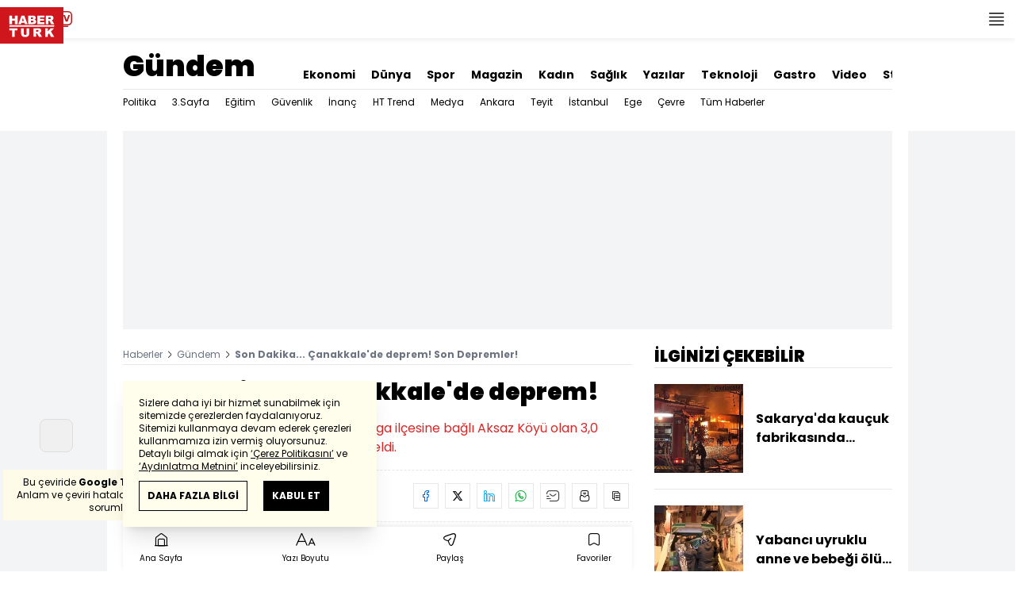

--- FILE ---
content_type: text/html; charset=utf-8
request_url: https://www.haberturk.com/gundem/haber/1514988-son-dakika-canakkalede-deprem
body_size: 50421
content:
<!DOCTYPE html> <html lang="tr"> <head> <meta charset="UTF-8"> <meta name="theme-color" content="#ffffff"> <meta name="author" content="Habertürk"> <meta name="csrf-token" content="EBFSeYRFGF6IrkUkql35KXHHkx3SumPPq5wxZNQn"> <link rel="apple-touch-icon" sizes="180x180" href="/images/common/manifest/180x180.png"> <link rel="icon" href="/images/common/favicon/32x32.png" sizes="32x32" type="image/png"> <link rel="icon" href="/images/common/favicon/16x16.png" sizes="16x16" type="image/png"> <link rel="shortcut icon" href="/images/common/favicon/favicon.ico?v=001"> <link rel="manifest" href="/manifest.webmanifest"> <script>!function(){var t=document.createElement("script");t.setAttribute("src",'https://cdn.p.analitik.bik.gov.tr/tracker'+(typeof Intl!=="undefined"?(typeof (Intl||"").PluralRules!=="undefined"?'1':typeof Promise!=="undefined"?'2':typeof MutationObserver!=='undefined'?'3':'4'):'4')+'.js'),t.setAttribute("data-website-id","65e52d88-16e5-4b21-bd8e-b32b3c1b7add"),t.setAttribute("data-host-url",'//65e52d88-16e5-4b21-bd8e-b32b3c1b7add.collector.p.analitik.bik.gov.tr'),document.head.appendChild(t)}();</script>      <script> console.log("%c assets version : 298", 'color: white; font-size: larger; background-color: green'); </script>             <script> window.metaRefreshTimeout = "600"; </script>      <link rel="dns-prefetch" href="//im.haberturk.com">  <link rel="dns-prefetch" href="//adsp.haberturk.com">  <link rel="dns-prefetch" href="//im.hthayat.com">  <link rel="dns-prefetch" href="//geoim.bloomberght.com">  <link rel="dns-prefetch" href="//im.showtv.com.tr">  <link rel="dns-prefetch" href="//mo.ciner.com.tr">  <link rel="dns-prefetch" href="//tr.hit.gemius.pl">  <link rel="dns-prefetch" href="https://static.criteo.net">  <link rel="dns-prefetch" href="https://pagead2.googlesyndication.com">  <link rel="dns-prefetch" href="https://www.google.com">  <link rel="dns-prefetch" href="https://www.google-analytics.com">  <link rel="dns-prefetch" href="https://www.googletagmanager.com">  <link rel="dns-prefetch" href="https://www.googletagservices.com">  <link rel="dns-prefetch" href="https://securepubads.g.doubleclick.net">  <title>Son Dakika... Çanakkale'de deprem! Son Depremler!</title> <meta name="description" content="Saat 19:07'de merkezi Çanakkale'nin Biga ilçesine bağlı Aksaz Köyü olan 3,0 büyüklüğünde bir deprem meydana geldi.">    <meta name="title" content="Son Dakika... Çanakkale'de deprem!"> <meta name="datePublished" content="2017-05-31T20:13:24+03:00"> <meta name="dateModified" content="2017-05-31T20:14:25+03:00"> <meta name="url" content="/gundem/haber/1514988-son-dakika-canakkalede-deprem"> <meta name="articleSection" content="news"> <meta name="articleAuthor" content="">   <meta name="keywords" content="Çanakkale">  <meta property="fb:app_id" content="161827680527303"> <meta property="og:locale" content="tr_TR"> <meta property="og:type" content="article"> <meta property="og:site_name" content="Habertürk"> <meta property="product:category" content=""> <meta property="product:brand" content=""> <meta property="og:url" content="/gundem/haber/1514988-son-dakika-canakkalede-deprem"> <meta property="og:title" content="Son Dakika... Çanakkale&#039;de deprem! Son Depremler!"> <meta property="og:description" content="Saat 19:07&#039;de merkezi Çanakkale&#039;nin Biga ilçesine bağlı Aksaz Köyü olan 3,0 büyüklüğünde bir deprem meydana geldi."> <meta property="og:image" content="https://im.haberturk.com/l/2017/05/31/ver1496250865/1514988/jpg/1200x628"> <meta property="og:image:type" content="image/jpg"> <meta property="og:image:width" content="1200"> <meta property="og:image:height" content="628">   <meta name="twitter:card" content="summary_large_image"> <meta name="twitter:site" content="@haberturk"> <meta name="twitter:creator" content="@haberturk"> <meta name="twitter:url" content="/gundem/haber/1514988-son-dakika-canakkalede-deprem"> <meta name="twitter:title" content="Son Dakika... Çanakkale&#039;de deprem! Son Depremler!"> <meta name="twitter:description" content="Saat 19:07&#039;de merkezi Çanakkale&#039;nin Biga ilçesine bağlı Aksaz Köyü olan 3,0 büyüklüğünde bir deprem meydana geldi."> <meta name="twitter:image:src" content="https://im.haberturk.com/l/2017/05/31/ver1496250865/1514988/jpg/600x314"> <meta name="twitter:domain" content="haberturk.com">    <meta property="taboola:image16x9" content="https://im.haberturk.com/l/2017/05/31/ver1496250865/1514988/jpg/640x360" /> <meta property="taboola:image1x1" content="https://im.haberturk.com/l/2017/05/31/ver1496250865/1514988/jpg/640x640" />      <link rel="canonical" href="https://www.haberturk.com/gundem/haber/1514988-son-dakika-canakkalede-deprem">    <link rel="alternate" media="only screen and (max-width: 760px)" href="https://m.haberturk.com/gundem/haber/1514988-son-dakika-canakkalede-deprem" />       <link rel="amphtml" href="https://m.haberturk.com/gundem/haber-amp/1514988-son-dakika-canakkalede-deprem">   <script> var mobileDomain = "m.haberturk.com"; var desktopDomain = "www.haberturk.com"; </script>       <script type="application/ld+json"> {"@context":"http:\/\/schema.org","@type":"BreadcrumbList","itemListElement":[{"@type":"ListItem","position":1,"item":{"@id":"https:\/\/www.haberturk.com","name":"Haberler"}},{"@type":"ListItem","position":2,"item":{"@id":"https:\/\/www.haberturk.com\/gundem","name":"G\u00fcndem"}},{"@type":"ListItem","position":3,"item":{"@id":"https:\/\/www.haberturk.com\/gundem\/haber\/1514988-son-dakika-canakkalede-deprem","name":"Son Dakika... \u00c7anakkale'de deprem! Son Depremler!"}}]} </script>       <script> window.customdimension = {};  window.customdimension["type"] = "dimension";  window.customdimension["hierarchy"] = "Detay";  window.customdimension["category1"] = "Gündem";  window.customdimension["category2"] = "";  window.customdimension["category3"] = "";  window.customdimension["category4"] = "";  window.customdimension["detailType"] = "Haber";  window.customdimension["layoutType"] = "";  window.customdimension["categoryOrder"] = "Gündem";  window.customdimension["newsID"] = "1514988";  window.customdimension["newsTitle"] = "Çanakkale&#039;de deprem!";  window.customdimension["editorID"] = "815";  window.customdimension["textLength"] = "599";  window.customdimension["wordCount"] = "29";  window.customdimension["commentCount"] = "0";  window.customdimension["photoTotalCount"] = "0";  window.customdimension["currentPhotoNo"] = "0";  window.customdimension["columnistName"] = "";  window.customdimension["adBlockUser"] = "";  window.customdimension["loginStatus"] = "";  window.customdimension["memberId"] = "0";  window.customdimension["gender"] = "";  window.customdimension["platform"] = "Desktop";  window.customdimension["cinerSource"] = "Haberturk";  window.customdimension["nativeAd"] = "no";  window.customdimension["pageType"] = "Haber";  window.customdimension["videoIncluded"] = "no";  window.customdimension["webVersion"] = "";  window.customdimension["mobileVersion"] = "";  window.customdimension["jsVersion"] = "";  window.customdimension["cssVersion"] = "";  window.customdimension["mvcVersion"] = "";  window.customdimension["modulesVersion"] = "";  window.customdimension["ageGroup"] = "";  window.customdimension["disYazarlar"] = "";  window.customdimension["dateCreated"] = "2017-05-31 20:13";  window.customdimension["datePublished"] = "2017-05-31 20:13";  window.customdimension["dateModified"] = "2017-05-31 20:14";  window.customdimension["seoDisHaber"] = "no";  window.customdimension["isSpecialNews"] = "no";  window.dataLayer = window.dataLayer || []; window.dataLayer.push(window.customdimension); </script>        <script> (function(w, d, s, l, i) { w[l] = w[l] || []; w[l].push({ 'gtm.start': new Date().getTime(), event: 'gtm.js' }); var f = d.getElementsByTagName(s)[0], j = d.createElement(s), dl = l !== 'dataLayer' ? '&l=' + l : ''; j.async = true; j.src = 'https://www.googletagmanager.com/gtm.js?id=' + i + dl; f.parentNode.insertBefore(j, f); }) (window, document, 'script', 'dataLayer', 'GTM-NCHP7Z9'); </script>           <script> window.gemiusID = "ndo1xftNHPRToEOGsGen5.U5nIPRIZhficHgTKOXz0P.U7"; window.pp_gemius_identifier = "ndo1xftNHPRToEOGsGen5.U5nIPRIZhficHgTKOXz0P.U7"; setTimeout(function() { function gemius_pending(i) { window[i] = window[i] || function() { var x = window[i + '_pdata'] = window[i + '_pdata'] || []; x[x.length] = arguments; }; } gemius_pending('gemius_hit'); gemius_pending('gemius_event'); gemius_pending('pp_gemius_hit'); gemius_pending('pp_gemius_event'); (function(d, t) { try { var gt = d.createElement(t), s = d.getElementsByTagName(t)[0], l = 'http' + ((location.protocol === 'https:') ? 's' : ''); gt.setAttribute('async', 'async'); gt.setAttribute('defer', 'defer'); gt.src = l + '://tr.hit.gemius.pl/xgemius.js'; s.parentNode.insertBefore(gt, s); } catch (e) {} })(document, 'script'); }, 100); </script>       <script> var __OGEZIO_ASYNC_OPTIONS = { "m1": 100, "m2": 1, "m3": 110, "i1": 1514988, "i2": 0, "i3": 0, "keywords": "Çanakkale" }; </script>                      <script type="application/ld+json"> { "@context": "https://schema.org", "@type": "NewsArticle", "articleSection": "Gündem", "mainEntityOfPage": { "@type": "WebPage", "@id": "https://www.haberturk.com/gundem/haber/1514988-son-dakika-canakkalede-deprem" }, "headline": "Son Dakika... Çanakkale&#039;de deprem! Son Depremler!", "alternativeHeadline": "Son Dakika... Çanakkale&#039;de deprem!", "description": "Saat 19:07&#039;de merkezi Çanakkale&#039;nin Biga ilçesine bağlı Aksaz Köyü olan 3,0 büyüklüğünde bir deprem meydana geldi.", "articleBody": "Kandilli Rasathanesi ve Deprem Araştırma Enstit&amp;uuml;s&amp;uuml; n&amp;uuml;n internet sitesi &amp;uuml;zerinden yayınlanan bilgiye g&amp;ouml;re, saat 19:07 de merkezi &amp;Ccedil;anakkale nin Biga il&amp;ccedil;esine bağlı Aksaz K&amp;ouml;y&amp;uuml; olan 3,0 b&amp;uuml;y&amp;uuml;kl&amp;uuml;ğ&amp;uuml;nde bir deprem meydana geldi. ", "wordCount": "29", "genre":"news", "dateCreated": "2017-05-31T20:13:24+03:00", "datePublished": "2017-05-31T20:13:24+03:00", "dateModified": "2017-05-31T20:14:25+03:00", "keywords": [ "Çanakkale" ], "typicalAgeRange":"7-", "isFamilyFriendly":"http://schema.org/True", "image": { "@type": "ImageObject", "url": "https://im.haberturk.com/l/2017/05/31/ver1496250865/1514988/jpg/1200x628", "width": "1200", "height": "628" }, "author": { "@type": "Person", "name": "", "url": "https://www.haberturk.com/kunye" }, "publisher": { "@type": "Organization", "name": "Habertürk", "logo": { "@type": "ImageObject", "url": "https://im.haberturk.com/assets/images/amp/haberturk-amp-logo-2.png", "width": 600, "height": 60 } }, "inLanguage": "tr-TR" } </script>        <meta name="viewport" content="width=device-width, initial-scale=1" />    <script type="application/ld+json"> { "@context": "https://schema.org", "@type": "Organization", "name": "Haberturk.com", "url": "https://www.haberturk.com/", "logo": "https://im.haberturk.com/assets/images/ht_logo.png", "address": { "@type": "PostalAddress", "addressLocality": "İstanbul", "addressRegion": "TR", "postalCode": "34430", "addressCountry": "TR", "streetAddress": "Habertürk Gazetecilik A.Ş. Abdülhakhamit Caddesi No: 25 Taksim/Beyoğlu" }, "sameAs": [ "https://www.facebook.com/haberturk", "https://www.twitter.com/haberturk", "https://www.instagram.com/haberturk", "https://tr.pinterest.com/haberturk" ] } </script> <script type="application/ld+json"> { "@context": "https://schema.org", "@type": "WebSite", "url": "https://www.haberturk.com/", "potentialAction": { "@type": "SearchAction", "target": "https://www.haberturk.com/arama/{queryKeyword}", "query-input": "required name=queryKeyword" } } </script>   <base target="_blank">  <link rel="stylesheet" href="/css/desktop/style.css?v=405">   <style>  </style>  <script> var APP_PLATFORM = "desktop"; var APP_ENV = "master";  (()=>{var e,i,a,t;e="m.haberturk.com",i="www.haberturk.com",a=window.location.hostname,t=function(e,t){a!==t?window.location.href=window.location.href.replace(e,t):window.location.hostname==i&&(navigator.userAgent.match(/iPad/i)||navigator.userAgent.match(/Android|webOS|iPhone|iPod|Blackberry/i))&&document.querySelector("meta[name=viewport]").setAttribute("content","width=device-width, initial-scale=0.75, maximum-scale=0.75, user-scalable=0")},-1===["preview."].indexOf(a)&&(a.indexOf(i)>-1||a.indexOf(e)>-1)&&(window.matchMedia("screen and (max-width: 760px)").matches?t(i,e):t(e,i))})();   var pbjs = pbjs || {que: []}; window.googletag = window.googletag || {cmd: []}; var _avp = _avp || []; var cbgAdsSettings = { "frameUrl": "/adscbg/adsFrame.html", "usePrebid": true, "PrebidDebug":false }; window.cbgAds = window.cbgAds || { cmd: [], AdsInline: function(zoneId) { cbgAds.cmd.push(function() { cbgAds.AdsInline(zoneId); }); } }; cbgAds.cmd.push(function() { cbgAds.AdsHeader([1289,1344,2076,2014]); });  </script>  <link rel="preload" as="script" href="/adscbg/cbglout.js"> <script async src="/adscbg/cbglout.js"></script>  </head> <body class="text-base min-w-[1024px] dark:bg-gray-900 dark:text-gray-100 dark:border-gray-500 overflow-x-hidden laravel9test">  <header data-type="header" class="w-full sticky z-50 top-0 h-12 shadow-bottom bg-white dark:bg-gray-800"> <div class="w-full h-full max-w-screen-xl flex justify-between m-auto"> <div class="left flex space-x-2"> <button data-modal-target-name="mega-search" class="modalBtn flex justify-center items-center w-12 h-full outline-none" title="Arama"> <i class="ht-icon-search"></i> </button> <a href="/canliyayin" target="_blank" class="flex justify-center items-center w-12 h-full outline-none" title="Canlı Yayın"> <i class="ht-icon-live text-red-700 text-xl"></i> </a>      <div data-type="specialDay"></div>       </div> <div class="absolute inset-0 m-auto w-20"> <a href="/" target="_self" title="Habertürk Anasayfa" class="w-full block absolute top-0 left-0 mt-2 aspect-w-2 aspect-h-1"> <img class="w-full h-12" src="/images/common/logo/svg/haberturk-logo.svg" alt="Habertürk" width="200" height="50" /> </a> </div> <div class="right flex"> <div class="weather-header-nav w-auto">  </div> <button title="Kategori Listesi" class="flex justify-center items-center w-12 h-full menu-open"> <i class="ht-icon-menu"></i> </button> </div> </div> <div class="mega-menu fixed z-100 top-0 left-0 h-screen w-full -translate-x-full duration-300"> <div class="relative z-10 max-w-sm h-screen shadow-right w-[calc(100%-50px)] bg-white dark:bg-gray-900"> <div class="relative h-12 mb-10 border-b dark:border-gray-800"> <img class="absolute top-7 left-5 w-16" src="/images/common/logo/svg/haberturk-logo.svg" alt="Habertürk"> </div> <ul class="absolute top-0 right-0 h-12 flex justify-center items-center"> <li class="flex justify-center items-center w-12 h-full border-r dark:border-gray-800"> <i class="darkBtn ht-icon-moon"></i> <i class="lightBtn ht-icon-sun hidden"></i> </li> <li> <i class="ht-icon-close w-12 h-12 bg-30% menu-close"></i> </li> </ul> <div class="px-5"> <div class="relative mb-5 border dark:border-gray-800"> <input id="searchInput" class="w-full h-12 border-none text-xs bg-transparent outline-none" type="text" placeholder="Kategori Ara..." autocomplete="off"> <button class="absolute right-1 top-0 bottom-0 m-auto h-10 px-4 text-xs bg-gray-100 dark:bg-gray-800">Ara</button> <span class="searchClose"></span> </div> </div> <div class="overflow-scroll overscroll-none pb-20 h-[calc(100%-170px)]"> <div class="mb-5 px-5 border-b dark:border-gray-800"> <ul id="mega-menu-list"></ul> </div> <div class="mb-5 px-5 border-b dark:border-gray-800"> <div class="text-xs">Takipde Kalın!</div> <ul id="mega-menu-social" class="w-full flex"></ul> </div> <div class="mb-5 px-5 pb-5 border-b dark:border-gray-800"> <div class="text-xxs mb-2">Günlük gelişmeleri takip edebilmek için habertürk uygulamasını indirin</div> <ul id="mega-menu-stores" class="w-full flex"></ul> </div> <div class="user-agent px-5 text-xxs text-gray-600"></div> </div> </div> <div class="megamenu-wrapper-close absolute top-0 left-0 w-full h-screen bg-yellow-100/70 dark:bg-gray-900/70"></div> </div> <script> (()=>{var e=document.querySelector(".darkBtn"),t=document.querySelector(".lightBtn");function d(){e.classList.add("hidden"),t.classList.remove("hidden"),document.documentElement.classList.add("dark"),localStorage.theme="dark"}function n(){t.classList.add("hidden"),e.classList.remove("hidden"),document.documentElement.classList.remove("dark"),localStorage.theme="light"}e.addEventListener("click",(function(){d()})),t.addEventListener("click",(function(){n()})),"dark"===localStorage.theme?(document.documentElement.classList.add("dark"),d()):(document.documentElement.classList.remove("dark"),n()),window.defaultDarkMode&&document.documentElement.classList.add("dark")})(); </script> <div data-modal-name="mega-search" class="widgetModal fixed top-0 left-0 z-60 w-full h-screen flex justify-center items-center bg-yellow-100/70 dark:bg-gray-900/70 duration-300 invisible -translate-y-full mega-search"> <div class="wrapper relative w-4/5 max-w-screen-sm p-5 bg-white dark:bg-gray-900 ">  <div class="body max-h-[400px] px-2.5 overflow-y-auto "> <div class="text-xl text-center font-bold mb-5">BİRKAÇ KELİME YAZARAK SİZE YARDIMCI OLABİLİRİZ!</div> <input autocomplete="off" class="searchInput w-full h-12 outline-none rounded-none text-xs focus:ring-transparent bg-transparent border border-black dark:border-gray-800" type="text" placeholder="Ara!"> <button class="searchButton searchButton w-full h-12 px-4 border-l font-bold bg-transparent border-r border-b border-black dark:border-gray-800">LİSTELE</button> </div> <div class="close absolute top-0 right-0 w-12 h-12 flex justify-center items-center cursor-pointer border-l border-b dark:border-gray-800"> <i class="ht-icon-close"></i> </div> </div> </div>       </header>       <ht-sub-nav-section class="mb-5 z-40 relative"> <div class="container mx-auto px-5"> <div class="flex justify-between space-x-10 pt-4 py-2 border-b dark:border-gray-800"> <div class="flex items-end">                                <div class="text-4xl font-black"><a class="truncate max-w[320px]" href="/gundem" title="Gündem">Gündem</a></div>  </div> <div class="widget-nav flex w-full overflow-hidden "> <div class="swiper-container w-auto m-0 ml-auto swiper slider-custom" data-swiper='{"slidesPerView": "auto","spaceBetween": 0,"freeMode": {"enabled": true},"observeParents": true,"observer": true}'> <div class="swiper-wrapper">     <div class="swiper-slide w-auto ml-5"> <a href="/ekonomi" title="Ekonomi" class="flex items-center pt-5 text-sm font-bold ">Ekonomi</a> </div>    <div class="swiper-slide w-auto ml-5"> <a href="/dunya" title="Dünya" class="flex items-center pt-5 text-sm font-bold ">Dünya</a> </div>    <div class="swiper-slide w-auto ml-5"> <a href="/spor" title="Spor" class="flex items-center pt-5 text-sm font-bold ">Spor</a> </div>    <div class="swiper-slide w-auto ml-5"> <a href="/magazin" title="Magazin" class="flex items-center pt-5 text-sm font-bold ">Magazin</a> </div>    <div class="swiper-slide w-auto ml-5"> <a href="https://hthayat.haberturk.com/" title="Kadın" class="flex items-center pt-5 text-sm font-bold ">Kadın</a> </div>    <div class="swiper-slide w-auto ml-5"> <a href="/saglik" title="Sağlık" class="flex items-center pt-5 text-sm font-bold ">Sağlık</a> </div>    <div class="swiper-slide w-auto ml-5"> <a href="/htyazarlar" title="Yazılar" class="flex items-center pt-5 text-sm font-bold ">Yazılar</a> </div>    <div class="swiper-slide w-auto ml-5"> <a href="/ekonomi/teknoloji" title="Teknoloji" class="flex items-center pt-5 text-sm font-bold ">Teknoloji</a> </div>    <div class="swiper-slide w-auto ml-5"> <a href="/htgastro" title="Gastro" class="flex items-center pt-5 text-sm font-bold ">Gastro</a> </div>    <div class="swiper-slide w-auto ml-5"> <a href="/video" title="Video" class="flex items-center pt-5 text-sm font-bold ">Video</a> </div>    <div class="swiper-slide w-auto ml-5"> <a href="/stil" title="Stil" class="flex items-center pt-5 text-sm font-bold ">Stil</a> </div>    <div class="swiper-slide w-auto ml-5"> <a href="/resmi-ilanlar" title="Resmi İlanlar" class="flex items-center pt-5 text-sm font-bold ">Resmi İlanlar</a> </div>   </div> </div> </div> </div> <div class="widget-sub-nav w-full flex"> <div class="swiper-container w-full swiper slider-custom m-0 mr-auto relative " style="overflow: inherit; overflow-x:clip;" data-swiper='{"slidesPerView": "auto","spaceBetween": 0,"freeMode": {"enabled": true},"observeParents": true,"observer": true}'> <div class="swiper-wrapper">      <div class="swiper-slide w-auto mr-5 group" style=""> <a href="/gundem/politika" title="Politika" class="flex items-center h-8 text-xs ">  Politika  </a>  </div>      <div class="swiper-slide w-auto mr-5 group" style=""> <a href="/gundem/ucuncu-sayfa" title="3.Sayfa" class="flex items-center h-8 text-xs ">  3.Sayfa  </a>  </div>      <div class="swiper-slide w-auto mr-5 group" style=""> <a href="/gundem/egitim" title="Eğitim" class="flex items-center h-8 text-xs ">  Eğitim  </a>  </div>      <div class="swiper-slide w-auto mr-5 group" style=""> <a href="/gundem/guvenlik" title="Güvenlik" class="flex items-center h-8 text-xs ">  Güvenlik  </a>  </div>      <div class="swiper-slide w-auto mr-5 group" style=""> <a href="/gundem/inanc" title="İnanç" class="flex items-center h-8 text-xs ">  İnanç  </a>  </div>      <div class="swiper-slide w-auto mr-5 group" style=""> <a href="/gundem/ht-trend" title="HT Trend" class="flex items-center h-8 text-xs ">  HT Trend  </a>  </div>      <div class="swiper-slide w-auto mr-5 group" style=""> <a href="/gundem/medya" title="Medya" class="flex items-center h-8 text-xs ">  Medya  </a>  </div>      <div class="swiper-slide w-auto mr-5 group" style=""> <a href="/gundem/ankara" title="Ankara" class="flex items-center h-8 text-xs ">  Ankara  </a>  </div>      <div class="swiper-slide w-auto mr-5 group" style=""> <a href="/gundem/teyit" title="Teyit" class="flex items-center h-8 text-xs ">  Teyit  </a>  </div>      <div class="swiper-slide w-auto mr-5 group" style=""> <a href="/gundem/istanbul" title="İstanbul" class="flex items-center h-8 text-xs ">  İstanbul  </a>  </div>      <div class="swiper-slide w-auto mr-5 group" style=""> <a href="/gundem/ege" title="Ege" class="flex items-center h-8 text-xs ">  Ege  </a>  </div>      <div class="swiper-slide w-auto mr-5 group" style=""> <a href="/gundem/cevre" title="Çevre" class="flex items-center h-8 text-xs ">  Çevre  </a>  </div>      <div class="swiper-slide w-auto mr-5 group" style=""> <a href="/gundem/tumhaberler" title="Tüm Haberler" class="flex items-center h-8 text-xs ">  Tüm Haberler  </a>  </div>                              </div> </div> </div> </div> </ht-sub-nav-section>       <main class="container p-5 mx-auto mb-12 "> <div class="master flex w-full justify-center items-start">       <div id="page-skin-left-sticky" class="pageskin page-skin-left pageskin-left hidden -ml-[180px] mr-5 justify-end sticky top-[50px] min-w-[160px] h-auto min-h-[600px] text-gray-400 bg-gray-100 dark:bg-gray-700"> <div id="zone_1355" data-zone-id="1355" class="no-init" data-zone-viewtype="banner"></div> </div> <script> function renderPageSkinLeft() { if (!window.rightAdsIsPageskin) { cbgAds.RefreshZone(1355); } } </script>         <div class="w-full min-w-full">         <div class="masthead-top w-full min-h-[250px] flex mb-5 justify-center items-center bg-gray-100 dark:bg-gray-800 overflow-hidden"> <div class="wrapper w-[970px] flex items-center justify-center"> <div id="zone_1289" class="ads-zone flex items-center justify-center refreshed-zone"> <div id="zone_1289_mhc" data-zone-viewtype="banner" data-zone-id="1289" class="flex items-center justify-center" style="min-height:250px;"></div> </div> <script> cbgAds.AdsInline(1289); </script> </div> </div>              <div class="news-wrapper it-container w-full flex flex-wrap">  <article class="news-tracker it-main it-item w-[calc(100%-300px)] pr-7 news-items" data-id="1514988" data-it="{&quot;index&quot;:0,&quot;id&quot;:1514988,&quot;next&quot;:&quot;\/infinite\/news\/1514979&quot;,&quot;title&quot;:&quot;Son Dakika... \u00c7anakkale&#039;de deprem! Son Depremler!&quot;,&quot;tracker&quot;:[{&quot;type&quot;:&quot;history&quot;,&quot;parameter&quot;:&quot;full&quot;,&quot;url&quot;:&quot;\/gundem\/haber\/1514988-son-dakika-canakkalede-deprem&quot;}]}" property="articleBody"> <div class="widget-breadcrumb mb-4 py-1 overflow-hidden border-b dark:border-gray-800 flex justify-between "> <div class="block text-xs text-gray-500">  <span>  <a href="/">Haberler</a> <i class="ht-icon-chevron-right inline-block mx-1 w-1 h-1 text-xxxs text-black dark:text-white"></i>  </span>  <span>  <a href="/gundem">Gündem</a> <i class="ht-icon-chevron-right inline-block mx-1 w-1 h-1 text-xxxs text-black dark:text-white"></i>  </span>  <span>  <span class="font-bold">Son Dakika... Çanakkale&#039;de deprem! Son Depremler!</span>  </span>  </div> </div>             <div class="featured"> <div class="pl-5 aspect-h-1">  <h1 class="text-3xl font-black mb-4">Son Dakika... Çanakkale'de deprem!</h1> <h2 class="text-base mb-4 text-red-600 dark:text-inherit">Saat 19:07&#039;de merkezi Çanakkale&#039;nin Biga ilçesine bağlı Aksaz Köyü olan 3,0 büyüklüğünde bir deprem meydana geldi.</h2> </div>      <div class="relative flex justify-between items-center mb-5 py-3 border-t border-b border-dashed dark:border-gray-800"> <div class="flex mr-5">    <div class="h-10 flex flex-col justify-center text-xs"> <span> <b>Giriş: </b> 31.05.2017 - 20:13 </span> <span> <b>Güncelleme: </b> 31.05.2017 - 20:14 </span> </div>  </div> <div class="relative"> <ul class="widget-share flex justify-end w-full overflow-x-auto text-center text-gray-500">  <li class="m-1 dark:bg-gray-800 ml-0">  <a  href="https://www.facebook.com/sharer/sharer.php?u=https%3A%2F%2Fhbr.tk%2FkKH4Fw%2Ff" target="_blank" title="facebookda paylaş" class="facebook flex items-center justify-center w-8 h-8 border dark:border-gray-800"> <i style="color:#0264d3" class="ht-icon-facebook dark:!text-white text-sm"></i> </a> <span class="text-xxs hidden">facebook</span> </li>  <li class="m-1 dark:bg-gray-800 ">  <a  href="https://twitter.com/intent/tweet?text=%C3%87anakkale%27de%20deprem%21&amp;url=https%3A%2F%2Fhbr.tk%2FkKH4Fw%2Ft&amp;original_referer=https%3A%2F%2Fhbr.tk%2FkKH4Fw%2Ft&amp;via=haberturk" target="_blank" title="twitter-xda paylaş" class="twitter-x flex items-center justify-center w-8 h-8 border dark:border-gray-800"> <i style="color:#0f1419" class="ht-icon-twitter-x dark:!text-white text-sm"></i> </a> <span class="text-xxs hidden">twitter-x</span> </li>  <li class="m-1 dark:bg-gray-800 ">  <a  href="https://www.linkedin.com/sharing/share-offsite/?url=https%3A%2F%2Fhbr.tk%2FkKH4Fw" target="_blank" title="linkedinda paylaş" class="linkedin flex items-center justify-center w-8 h-8 border dark:border-gray-800"> <i style="color:#00b0ff" class="ht-icon-linkedin dark:!text-white text-sm"></i> </a> <span class="text-xxs hidden">linkedin</span> </li>  <li class="m-1 dark:bg-gray-800 ">  <a  href="https://wa.me/?text=%C3%87anakkale%27de%20deprem%21%20-%20https%3A%2F%2Fhbr.tk%2FkKH4Fw%2Fw" target="_blank" title="whatsappda paylaş" class="whatsapp flex items-center justify-center w-8 h-8 border dark:border-gray-800"> <i style="color:#02b031" class="ht-icon-whatsapp dark:!text-white text-sm"></i> </a> <span class="text-xxs hidden">whatsapp</span> </li>  <li class="m-1 dark:bg-gray-800 ">  <a  href="mailto:Buraya%20gönderilecek%20adresi%20giriniz.?subject=%C3%87anakkale%27de%20deprem%21&amp;body=https%3A%2F%2Fhbr.tk%2FkKH4Fw" target="_blank" title="mailda paylaş" class="mail flex items-center justify-center w-8 h-8 border dark:border-gray-800"> <i style="color:#3f3f3f" class="ht-icon-mail dark:!text-white text-sm"></i> </a> <span class="text-xxs hidden">mail</span> </li>  <li class="m-1 dark:bg-gray-800 ">  <a  href="javascript:;" target="_self" title="Sayfayı Yazdır" class="print flex items-center justify-center w-8 h-8 border dark:border-gray-800"> <i style="color:#060606" class="ht-icon-print dark:!text-white text-sm"></i> </a> <span class="text-xxs hidden">print</span> </li>  <li class="m-1 dark:bg-gray-800 ">  <a onclick="HTJS.copyToClipBoard.text('url')" href="javascript:;" target="_self" title="Linki Kopyala" class="copy flex items-center justify-center w-8 h-8 border dark:border-gray-800"> <i style="color:#060606" class="ht-icon-copy dark:!text-white text-sm"></i> </a> <span class="text-xxs hidden">copy</span> </li>  </ul> </div> </div>           <a href="https://news.google.com/publications/CAAqBwgKMNCH_Qowq-eJAw?oc=3&amp;ceid=TR:tr" target="_blank" title="Habertürk Google News Abonelik" class="w-full flex items-center justify-end pl-4 mb-3 bg-white dark:bg-gray-900 "> <span class="mr-2.5 text-xs text-gray-500">ABONE OL</span> <div class="border border-solid border-gray-300 dark:border-gray-700"> <img src="https://im.haberturk.com/assets/images/v4/google-news-logo.svg" alt="ABONE OL" class="w-28" width="112" height="40" /> </div> </a>      <div class="aspect-w-16 aspect-h-9 mb-3 bg-gray-100 dark:bg-gray-800">      <img   data-zoomable src="/images/dummy/placeholder-image.gif" data-big-src=""   data-src="https://im.haberturk.com/l/2017/05/31/ver1496250865/1514988/jpg/960x540"  alt="Çanakkale&#039;de deprem!" class=" ">  <i class="ht-icon-full-screen-max w-10 h-10 absolute bottom-auto left-auto text-xs bg-white dark:bg-gray-900 cursor-pointer top-0 right-0"></i>               </div>        <div class="w-full flex border-b border-dashed dark:border-gray-800 pb-2 mb-5">  <a href="https://news.google.com/publications/CAAqBwgKMNCH_Qowq-eJAw?oc=3&amp;ceid=TR:tr" target="_blank" title="Habertürk Google News Abonelik" class="w-full flex items-center justify-end pl-4 bg-white dark:bg-gray-900 "> <span class="mr-2.5 text-xs text-gray-500">ABONE OL</span> <div class="border border-solid border-gray-300 dark:border-gray-700"> <img src="https://im.haberturk.com/assets/images/v4/google-news-logo.svg" alt="Google-ABONE OL" width="112" height="40" class="w-28"> </div> </a>  </div>          </div>                               <div class="relative w-full mb-5 px-5"> <a href="" title="" class="w-full block bg-[#bc191a]" aria-label="">  </a> <div class="absolute top-0 left-40 w-3/4"> <a href="" title="" class="text-xs text-white"></a> </div> </div>        <div class="wrapper px-5 overflow-hidden ">  <div class="cms-container">      <p>Kandilli Rasathanesi ve Deprem Araştırma Enstitüsü'nün internet sitesi üzerinden yayınlanan bilgiye göre, saat 19:07'de merkezi Çanakkale'nin Biga ilçesine bağlı Aksaz Köyü olan 3,0 büyüklüğünde bir deprem meydana geldi.</p>         <div class="widget-google-map widget-f-w mb-5"> <div class="aspect-w-16 aspect-h-9 mb-2.5 bg-gray-100 dark:bg-gray-800"> <iframe src="https://www.google.com/maps/embed?pb=!1m18!1m12!1m3!1d6073.194707544253!2d27.166026726699457!3d40.43991391744957!2m3!1f0!2f0!3f0!3m2!1i1024!2i768!4f13.1!3m3!1m2!1s0x14b6aab5680e3c69%3A0xb9964ae8f1c9c7ca!2zQWtzYXosIEFrc2F6IEvDtnnDvC9CaWdhL8OHYW5ha2thbGU!5e0!3m2!1str!2str!4v1496250776530" title="Harita" class="border-none" allowfullscreen="" loading="lazy"></iframe> </div> <span class="block text-xxs text-gray-500">Harita</span> </div>      </div>                               <div class="widget-keywords py-4 mb-5 border-t border-b border-dashed dark:border-gray-800"> <div class="swiper-container swiper slider-custom" data-swiper='{ "freeMode": {"enabled": true},"slidesPerView": "auto", "spaceBetween": 20 }'> <div class="swiper-wrapper">  <div class="swiper-slide w-auto"> <a href="/arama/sonuc?tr=%C3%87anakkale" class="underline text-sm font-bold">#Çanakkale</a> </div>  </div> </div> </div>                     </div>      <div class="widget-share sticky -bottom-[150px] z-40 hidden"> <div class="relative w-full inset-x-0 m-auto p-5 flex justify-between flex-wrap shadow-top bg-white dark:bg-gray-900 dark:border-t-2 dark:border-gray-800"> <div class="text-xs font-bold mb-3">Şurada Paylaş!</div> <ul class="flex w-full overflow-x-auto text-center text-gray-500">  <li class="m-2.5 dark:bg-gray-800 ml-0">  <a  href="https://www.facebook.com/sharer/sharer.php?u=https%3A%2F%2Fhbr.tk%2FkKH4Fw%2Ff" target="_blank" title="facebookda paylaş" class="facebook flex items-center justify-center w-12 h-12 border dark:border-gray-800"> <i style="color:#0264d3" class="ht-icon-facebook dark:!text-white text-sm"></i> </a> <span class="text-xxs hidden">facebook</span> </li>  <li class="m-2.5 dark:bg-gray-800 ">  <a  href="https://twitter.com/intent/tweet?text=%C3%87anakkale%27de%20deprem%21&amp;url=https%3A%2F%2Fhbr.tk%2FkKH4Fw%2Ft&amp;original_referer=https%3A%2F%2Fhbr.tk%2FkKH4Fw%2Ft&amp;via=haberturk" target="_blank" title="twitter-xda paylaş" class="twitter-x flex items-center justify-center w-12 h-12 border dark:border-gray-800"> <i style="color:#0f1419" class="ht-icon-twitter-x dark:!text-white text-sm"></i> </a> <span class="text-xxs hidden">twitter-x</span> </li>  <li class="m-2.5 dark:bg-gray-800 ">  <a  href="https://www.linkedin.com/sharing/share-offsite/?url=https%3A%2F%2Fhbr.tk%2FkKH4Fw" target="_blank" title="linkedinda paylaş" class="linkedin flex items-center justify-center w-12 h-12 border dark:border-gray-800"> <i style="color:#00b0ff" class="ht-icon-linkedin dark:!text-white text-sm"></i> </a> <span class="text-xxs hidden">linkedin</span> </li>  <li class="m-2.5 dark:bg-gray-800 ">  <a  href="https://wa.me/?text=%C3%87anakkale%27de%20deprem%21%20-%20https%3A%2F%2Fhbr.tk%2FkKH4Fw%2Fw" target="_blank" title="whatsappda paylaş" class="whatsapp flex items-center justify-center w-12 h-12 border dark:border-gray-800"> <i style="color:#02b031" class="ht-icon-whatsapp dark:!text-white text-sm"></i> </a> <span class="text-xxs hidden">whatsapp</span> </li>  <li class="m-2.5 dark:bg-gray-800 ">  <a  href="mailto:Buraya%20gönderilecek%20adresi%20giriniz.?subject=%C3%87anakkale%27de%20deprem%21&amp;body=https%3A%2F%2Fhbr.tk%2FkKH4Fw" target="_blank" title="mailda paylaş" class="mail flex items-center justify-center w-12 h-12 border dark:border-gray-800"> <i style="color:#3f3f3f" class="ht-icon-mail dark:!text-white text-sm"></i> </a> <span class="text-xxs hidden">mail</span> </li>  <li class="m-2.5 dark:bg-gray-800 ">  <a  href="javascript:;" target="_self" title="Sayfayı Yazdır" class="print flex items-center justify-center w-12 h-12 border dark:border-gray-800"> <i style="color:#060606" class="ht-icon-print dark:!text-white text-sm"></i> </a> <span class="text-xxs hidden">print</span> </li>  <li class="m-2.5 dark:bg-gray-800 ">  <a onclick="HTJS.copyToClipBoard.text('url')" href="javascript:;" target="_self" title="Linki Kopyala" class="copy flex items-center justify-center w-12 h-12 border dark:border-gray-800"> <i style="color:#060606" class="ht-icon-copy dark:!text-white text-sm"></i> </a> <span class="text-xxs hidden">copy</span> </li>  </ul> </div> </div>             <div data-modal-name="widget-text-increase" class="widgetModal fixed top-0 left-0 z-60 w-full h-screen flex justify-center items-center bg-yellow-100/70 dark:bg-gray-900/70 duration-300 invisible -translate-y-full widget-text-increase !z-500"> <div class="wrapper relative w-4/5 max-w-screen-sm p-5 bg-white dark:bg-gray-900 ">  <div class="head w-[calc(100%-50px)] mb-5 pb-5 px-2.5 border-b dark:border-gray-800"> <div class="title text-base font-bold">Yazı Boyutu</div> <div class="description text-sm"></div> </div>  <div class="body max-h-[400px] px-2.5 overflow-y-auto "> <label class="flex items-center py-2"> <input type="radio" name="1514988" value="text-small" class="mr-2.5"> <span>Küçük</span> </label> <label class="flex items-center py-2"> <input type="radio" name="1514988" value="text-normal" checked="checked" class="mr-2.5"> <span>Normal</span> </label> <label class="flex items-center py-2"> <input type="radio" name="1514988" value="text-medium" class="mr-2.5"> <span>Orta</span> </label> <label class="flex items-center py-2"> <input type="radio" name="1514988" value="text-large" class="mr-2.5"> <span>Büyük</span> </label> <label class="flex items-center py-2"> <input type="radio" name="1514988" value="text-xlarge" class="mr-2.5"> <span>Ekstra Büyük</span> </label> </div> <div class="close absolute top-0 right-0 w-12 h-12 flex justify-center items-center cursor-pointer border-l border-b dark:border-gray-800"> <i class="ht-icon-close"></i> </div> </div> </div>                  <div class="widget-bottom-navigation mb-5 max-w-screen-xl inset-x-0 sticky bottom-0 z-40 h-14 px-4 shadow-top bg-white dark:bg-gray-800"> <ul class="w-full h-full flex justify-between items-center"> <li class="w-16 h-full"> <a href="/" class="h-full flex flex-col justify-center items-center"> <i class="ht-icon-home"></i> <span class="text-xxs">Ana Sayfa</span> </a> </li> <li data-modal-target-name="widget-text-increase" class="modalBtn w-16 h-full flex flex-col justify-center items-center cursor-pointer"> <i class="ht-icon-increase"></i> <span class="text-xxs">Yazı Boyutu</span> </li> <li class="w-16 h-full flex flex-col justify-center items-center cursor-pointer" onclick="HTJS.newsShare(this)"> <i class="ht-icon-share"></i> <span class="text-xxs">Paylaş</span> </li>  <li class="w-16 h-full flex flex-col justify-center items-center cursor-pointer"> <button class="flex flex-col justify-center items-center cursor-pointer" onclick="javascript:this.closest('div').querySelector('.fav-popup').classList.toggle('hidden');"> <i class="ht-icon-bookmark"></i> <span class="text-xxs">Favoriler</span> </button> <div class="fav-popup absolute bottom-14 bg-gray-200 dark:bg-gray-700 shadow-top rounded-t-md overflow-hidden hidden"> <ul class="flex flex-col"> <li id="add-favorite" onclick="javascript:HTJS.favourite.add(1514988,'news');" class="w-16 py-2 h-full flex flex-col justify-center items-center cursor-pointer border-b border-gray-300"> <i class="ht-icon-archive-add"></i> <span class="text-xxs">Kaydet</span> </li> <li class="w-16 py-2 h-full flex flex-col justify-center items-center cursor-pointer"> <a href="/favorilerim" title="Favoriler" class="h-full flex flex-col justify-center items-center"> <i class="ht-icon-favorite "></i> <span class="truncate text-xxs">Görüntüle</span> </a> </li> </ul> </div> </li> </ul> </div>        <section data-type="headlinesOfTheDay"  class="mb-5 "> <div data-type="type1" class=" overflow-hidden sticky z-20 top-12 w-full flex justify-between items-center mb-2.5 py-2.5 bg-white dark:bg-gray-900">   <div class="font-black text-xl flex-none mr-5">GÜNÜN ÖNEMLİ MANŞETLERİ</div>   <div class="w-full border-b dark:border-gray-800"></div>  </div>            <div class="slider-container overflow-hidden"> <div class="swiper-container swiper slider-custom "  data-swiper='{ "slidesPerView": 3.5, "spaceBetween": 15, "slidesPerGroup": 2, "lazy": { "loadPrevNext": true, "loadPrevNextAmount": 3 }, "navigation": { "nextEl": ".ht-icon-chevron-right", "prevEl": ".ht-icon-chevron-left" } }'> <div class="swiper-wrapper"> <div class="swiper-slide w-3/12 h-auto "> <div data-type="box-type2" data-name="news" class="w-full h-auto self-stretch dark:border-gray-800 " style="" id=3730427> <a href="/tekirdag-da-is-makinesine-carpan-otomobilde-yangin-faciasi-5-olu-3730427" title="İş makinesine çarpan otomobilde yangın faciası: 5 ölü" class="block gtm-tracker" data-newslist="headlinesOfTheDay" data-newsposition="0" data-newsid="3730427" data-newsname="İş makinesine çarpan otomobilde yangın faciası: 5 ölü" data-newsvariant="news" data-newscategory="Gündem"> <figure class="  relative"> <div class=""> <div class="aspect-w-1 aspect-h-1 bg-gray-100 dark:bg-gray-800"> <img    src="https://im.haberturk.com/l/2024/10/21/ver1729472741/3730427/jpg/200x200" data-big-src=""  loading="lazy"   alt="İş makinesine çarpan otomobilde yangın faciası: 5 ölü" class="swiper-lazy ">  </div> </div>  <figcaption class="flex flex-col justify-between py-3 px-2 pb-0   "> <span class="font-bold text-ellipsis line-clamp-2 mb-0 text-sm">İş makinesine çarpan otomobilde yangın faciası: 5 ölü</span> </figcaption>  </figure> </a> </div> </div>             <div class="swiper-slide w-3/12 h-auto "> <div data-type="box-type2" data-name="news" class="w-full h-auto self-stretch dark:border-gray-800 " style="" id=3730418> <a href="/israil-iran-a-buyuk-bir-saldiriya-hazirlaniyor-iddiasi-3730418" title="&quot;İsrail, İran&#039;a büyük bir saldırıya hazırlanıyor&quot; iddiası" class="block gtm-tracker" data-newslist="headlinesOfTheDay" data-newsposition="1" data-newsid="3730418" data-newsname="İsrail, İran'a büyük bir saldırıya hazırlanıyor iddiası" data-newsvariant="news" data-newscategory="Dünya"> <figure class="  relative"> <div class=""> <div class="aspect-w-1 aspect-h-1 bg-gray-100 dark:bg-gray-800"> <img    src="https://im.haberturk.com/l/2024/10/21/ver1729461681/3730418/jpg/200x200" data-big-src=""  loading="lazy"   alt="&quot;İsrail, İran&#039;a büyük bir saldırıya hazırlanıyor&quot; iddiası" class="swiper-lazy ">  </div> </div>  <figcaption class="flex flex-col justify-between py-3 px-2 pb-0   "> <span class="font-bold text-ellipsis line-clamp-2 mb-0 text-sm">&quot;İsrail, İran&#039;a büyük bir saldırıya hazırlanıyor&quot; iddiası</span> </figcaption>  </figure> </a> </div> </div>             <div class="swiper-slide w-3/12 h-auto "> <div data-type="box-type2" data-name="news" class="w-full h-auto self-stretch dark:border-gray-800 " style="" id=3730394> <a href="/supheli-2-hastane-sahibinin-ifadesi-ortaya-cikti-3730394" title="Hastane sahibine ‘Kaya’ bebek nasıl öldü sorusu?" class="block gtm-tracker" data-newslist="headlinesOfTheDay" data-newsposition="2" data-newsid="3730394" data-newsname="Hastane sahibine ‘Kaya’ bebek nasıl öldü sorusu?" data-newsvariant="news" data-newscategory="Gündem"> <figure class="  relative"> <div class=""> <div class="aspect-w-1 aspect-h-1 bg-gray-100 dark:bg-gray-800"> <img    src="https://im.haberturk.com/l/2024/10/20/ver1729451065/3730394/jpg/200x200" data-big-src=""  loading="lazy"   alt="Hastane sahibine ‘Kaya’ bebek nasıl öldü sorusu?" class="swiper-lazy ">  </div> </div>  <figcaption class="flex flex-col justify-between py-3 px-2 pb-0   "> <span class="font-bold text-ellipsis line-clamp-2 mb-0 text-sm">Hastane sahibine ‘Kaya’ bebek nasıl öldü sorusu?</span> </figcaption>  </figure> </a> </div> </div>             <div class="swiper-slide w-3/12 h-auto "> <div data-type="box-type2" data-name="photoNews" class="w-full h-auto self-stretch dark:border-gray-800 " style="" id=3730411> <a href="/jose-mourinho-dan-hakem-tepkisi-3730411-spor" title="Mourinho&#039;dan hakem tepkisi!" class="block gtm-tracker" data-newslist="headlinesOfTheDay" data-newsposition="3" data-newsid="3730411" data-newsname="Mourinho'dan hakem tepkisi!" data-newsvariant="photoNews" data-newscategory="Spor"> <figure class="  relative"> <div class=""> <div class="aspect-w-1 aspect-h-1 bg-gray-100 dark:bg-gray-800"> <img    src="https://im.haberturk.com/l/2024/10/20/ver1729454437/3730411/jpg/200x200" data-big-src=""  loading="lazy"   alt="Mourinho&#039;dan hakem tepkisi!" class="swiper-lazy ">  </div> </div>  <figcaption class="flex flex-col justify-between py-3 px-2 pb-0   "> <span class="font-bold text-ellipsis line-clamp-2 mb-0 text-sm">Mourinho&#039;dan hakem tepkisi!</span> </figcaption>  </figure> </a> </div> </div>             <div class="swiper-slide w-3/12 h-auto "> <div data-type="box-type2" data-name="news" class="w-full h-auto self-stretch dark:border-gray-800 " style="" id=3730367> <a href="/istanbul-barosu-seciminde-oy-verme-islemi-bitti-3730367" title="İstanbul Barosu&#039;nun yeni başkanı belli oldu" class="block gtm-tracker" data-newslist="headlinesOfTheDay" data-newsposition="4" data-newsid="3730367" data-newsname="İstanbul Barosu'nun yeni başkanı belli oldu" data-newsvariant="news" data-newscategory="Gündem"> <figure class="  relative"> <div class=""> <div class="aspect-w-1 aspect-h-1 bg-gray-100 dark:bg-gray-800"> <img    src="https://im.haberturk.com/l/2024/10/20/ver1729452140/3730367/jpg/200x200" data-big-src=""  loading="lazy"   alt="İstanbul Barosu&#039;nun yeni başkanı belli oldu" class="swiper-lazy ">  </div> </div>  <figcaption class="flex flex-col justify-between py-3 px-2 pb-0   "> <span class="font-bold text-ellipsis line-clamp-2 mb-0 text-sm">İstanbul Barosu&#039;nun yeni başkanı belli oldu</span> </figcaption>  </figure> </a> </div> </div>             <div class="swiper-slide w-3/12 h-auto "> <div data-type="box-type2" data-name="news" class="w-full h-auto self-stretch dark:border-gray-800 " style="" id=3730308> <a href="/mac-sonucu-alanyaspor-1-kasimpasa-2-3730308-spor" title="Kasımpaşa&#039;ya 45 dakika yetti!" class="block gtm-tracker" data-newslist="headlinesOfTheDay" data-newsposition="5" data-newsid="3730308" data-newsname="Kasımpaşa'ya 45 dakika yetti!" data-newsvariant="news" data-newscategory="Spor"> <figure class="  relative"> <div class=""> <div class="aspect-w-1 aspect-h-1 bg-gray-100 dark:bg-gray-800"> <img    src="https://im.haberturk.com/l/2024/10/20/ver1729448578/3730308/jpg/200x200" data-big-src=""  loading="lazy"   alt="Kasımpaşa&#039;ya 45 dakika yetti!" class="swiper-lazy ">  </div> </div>  <figcaption class="flex flex-col justify-between py-3 px-2 pb-0   "> <span class="font-bold text-ellipsis line-clamp-2 mb-0 text-sm">Kasımpaşa&#039;ya 45 dakika yetti!</span> </figcaption>  </figure> </a> </div> </div>             <div class="swiper-slide w-3/12 h-auto "> <div data-type="box-type2" data-name="news" class="w-full h-auto self-stretch dark:border-gray-800 " style="" id=3730391> <a href="/efkan-ala-haberturk-tv-de-sorulari-yanitliyor-3730391" title="Efkan Ala, Habertürk TV&#039;de soruları yanıtladı" class="block gtm-tracker" data-newslist="headlinesOfTheDay" data-newsposition="6" data-newsid="3730391" data-newsname="Efkan Ala, Habertürk TV'de soruları yanıtladı" data-newsvariant="news" data-newscategory="Gündem"> <figure class="  relative"> <div class=""> <div class="aspect-w-1 aspect-h-1 bg-gray-100 dark:bg-gray-800"> <img    src="https://im.haberturk.com/l/2024/10/20/ver1729457706/3730391/jpg/200x200" data-big-src=""  loading="lazy"   alt="Efkan Ala, Habertürk TV&#039;de soruları yanıtladı" class="swiper-lazy ">  </div> </div>  <figcaption class="flex flex-col justify-between py-3 px-2 pb-0   "> <span class="font-bold text-ellipsis line-clamp-2 mb-0 text-sm">Efkan Ala, Habertürk TV&#039;de soruları yanıtladı</span> </figcaption>  </figure> </a> </div> </div>             <div class="swiper-slide w-3/12 h-auto "> <div data-type="box-type2" data-name="news" class="w-full h-auto self-stretch dark:border-gray-800 " style="" id=3730374> <a href="/son-dakika-saglik-bakani-memisoglu-denetimler-gece-gunduz-yapilmaya-devam-edilecek-3730374" title="Sağlık Bakanı Memişoğlu: Denetimler gece-gündüz yapılmaya devam edilecek" class="block gtm-tracker" data-newslist="headlinesOfTheDay" data-newsposition="7" data-newsid="3730374" data-newsname="Sağlık Bakanı Memişoğlu: Denetimler gece-gündüz yapılmaya devam edilecek" data-newsvariant="news" data-newscategory="Sağlık"> <figure class="  relative"> <div class=""> <div class="aspect-w-1 aspect-h-1 bg-gray-100 dark:bg-gray-800"> <img    src="https://im.haberturk.com/l/2024/10/20/ver1729442838/3730374/jpg/200x200" data-big-src=""  loading="lazy"   alt="Sağlık Bakanı Memişoğlu: Denetimler gece-gündüz yapılmaya devam edilecek" class="swiper-lazy ">  </div> </div>  <figcaption class="flex flex-col justify-between py-3 px-2 pb-0   "> <span class="font-bold text-ellipsis line-clamp-2 mb-0 text-sm">Sağlık Bakanı Memişoğlu: Denetimler gece-gündüz yapılmaya devam edilecek</span> </figcaption>  </figure> </a> </div> </div>             <div class="swiper-slide w-3/12 h-auto "> <div data-type="box-type2" data-name="news" class="w-full h-auto self-stretch dark:border-gray-800 " style="" id=3730331> <a href="/ambulans-soforunun-dehsete-dusuren-ifadesi-hasta-basina-10-bin-tl-3730331" title="Ambulans şoförünün dehşete düşüren ifadesi: Hasta başına 10 bin TL!" class="block gtm-tracker" data-newslist="headlinesOfTheDay" data-newsposition="8" data-newsid="3730331" data-newsname="Ambulans şoförünün dehşete düşüren ifadesi: Hasta başına 10 bin TL!" data-newsvariant="news" data-newscategory="Gündem"> <figure class="  relative"> <div class=""> <div class="aspect-w-1 aspect-h-1 bg-gray-100 dark:bg-gray-800"> <img    src="https://im.haberturk.com/l/2024/10/20/ver1729430513/3730331/jpg/200x200" data-big-src=""  loading="lazy"   alt="Ambulans şoförünün dehşete düşüren ifadesi: Hasta başına 10 bin TL!" class="swiper-lazy ">  </div> </div>  <figcaption class="flex flex-col justify-between py-3 px-2 pb-0   "> <span class="font-bold text-ellipsis line-clamp-2 mb-0 text-sm">Ambulans şoförünün dehşete düşüren ifadesi: Hasta başına 10 bin TL!</span> </figcaption>  </figure> </a> </div> </div>             <div class="swiper-slide w-3/12 h-auto "> <div data-type="box-type2" data-name="news" class="w-full h-auto self-stretch dark:border-gray-800 " style="" id=3730397> <a href="/oguzhan-genc-yazdi-zorlu-viraja-moralli-giris-3730397-spor" title="Oğuzhan Genç yazdı: Zorlu viraja moralli giriş" class="block gtm-tracker" data-newslist="headlinesOfTheDay" data-newsposition="9" data-newsid="3730397" data-newsname="Oğuzhan Genç yazdı: Zorlu viraja moralli giriş" data-newsvariant="news" data-newscategory="Spor"> <figure class="  relative"> <div class=""> <div class="aspect-w-1 aspect-h-1 bg-gray-100 dark:bg-gray-800"> <img    src="https://im.haberturk.com/l/2024/10/20/ver1729451221/3730397/jpg/200x200" data-big-src=""  loading="lazy"   alt="Oğuzhan Genç yazdı: Zorlu viraja moralli giriş" class="swiper-lazy ">  </div> </div>  <figcaption class="flex flex-col justify-between py-3 px-2 pb-0   "> <span class="font-bold text-ellipsis line-clamp-2 mb-0 text-sm">Oğuzhan Genç yazdı: Zorlu viraja moralli giriş</span> </figcaption>  </figure> </a> </div> </div>             <div class="swiper-slide w-3/12 h-auto "> <div data-type="box-type2" data-name="news" class="w-full h-auto self-stretch dark:border-gray-800 " style="" id=3730312> <a href="/yenidogan-cetesi-sorusturmasinda-yeni-ayrintilar-hemsirelerin-pismanlik-ifadeleri-ortaya-cikti-3730312" title="Yenidoğan çetesi soruşturmasında yeni ayrıntılar: Hemşirelerin pişmanlık ifadeleri ortaya çıktı" class="block gtm-tracker" data-newslist="headlinesOfTheDay" data-newsposition="10" data-newsid="3730312" data-newsname="Yenidoğan çetesi soruşturmasında yeni ayrıntılar: Hemşirelerin pişmanlık ifadeleri ortaya çıktı" data-newsvariant="news" data-newscategory="Gündem"> <figure class="  relative"> <div class=""> <div class="aspect-w-1 aspect-h-1 bg-gray-100 dark:bg-gray-800"> <img    src="https://im.haberturk.com/l/2024/10/20/ver1729423085/3730312/jpg/200x200" data-big-src=""  loading="lazy"   alt="Yenidoğan çetesi soruşturmasında yeni ayrıntılar: Hemşirelerin pişmanlık ifadeleri ortaya çıktı" class="swiper-lazy ">  </div> </div>  <figcaption class="flex flex-col justify-between py-3 px-2 pb-0   "> <span class="font-bold text-ellipsis line-clamp-2 mb-0 text-sm">Yenidoğan çetesi soruşturmasında yeni ayrıntılar: Hemşirelerin pişmanlık ifadeleri ortaya çıktı</span> </figcaption>  </figure> </a> </div> </div>             <div class="swiper-slide w-3/12 h-auto "> <div data-type="box-type2" data-name="news" class="w-full h-auto self-stretch dark:border-gray-800 " style="" id=3730395> <a href="/fenerbahce-den-samsunspor-un-ikinci-golune-faul-tepkisi-3730395-spor" title="Fenerbahçe&#039;den faul tepkisi!" class="block gtm-tracker" data-newslist="headlinesOfTheDay" data-newsposition="11" data-newsid="3730395" data-newsname="Fenerbahçe'den faul tepkisi!" data-newsvariant="news" data-newscategory="Spor"> <figure class="  relative"> <div class=""> <div class="aspect-w-1 aspect-h-1 bg-gray-100 dark:bg-gray-800"> <img    src="https://im.haberturk.com/l/2024/10/20/ver1729450231/3730395/jpg/200x200" data-big-src=""  loading="lazy"   alt="Fenerbahçe&#039;den faul tepkisi!" class="swiper-lazy ">  </div> </div>  <figcaption class="flex flex-col justify-between py-3 px-2 pb-0   "> <span class="font-bold text-ellipsis line-clamp-2 mb-0 text-sm">Fenerbahçe&#039;den faul tepkisi!</span> </figcaption>  </figure> </a> </div> </div>             <div class="swiper-slide w-3/12 h-auto "> <div data-type="box-type2" data-name="news" class="w-full h-auto self-stretch dark:border-gray-800 " style="" id=3730227> <a href="/ozel-icerikler/muharrem-sarikaya/3730227-yenidogan-cetesinin-1-5-yillik-seruveni" title="“Yenidoğan çetesi”nin 1,5 yıllık serüveni…." class="block gtm-tracker" data-newslist="headlinesOfTheDay" data-newsposition="12" data-newsid="3730227" data-newsname="“Yenidoğan çetesi”nin 1,5 yıllık serüveni…." data-newsvariant="news" data-newscategory="HT Gazete"> <figure class="  relative"> <div class=""> <div class="aspect-w-1 aspect-h-1 bg-gray-100 dark:bg-gray-800"> <img    src="https://im.haberturk.com/l/2024/10/20/ver1729432603/3730227/jpg/200x200" data-big-src=""  loading="lazy"   alt="“Yenidoğan çetesi”nin 1,5 yıllık serüveni…." class="swiper-lazy ">  </div> </div>  <figcaption class="flex flex-col justify-between py-3 px-2 pb-0   "> <span class="font-bold text-ellipsis line-clamp-2 mb-0 text-sm">“Yenidoğan çetesi”nin 1,5 yıllık serüveni….</span> </figcaption>  </figure> </a> </div> </div>             <div class="swiper-slide w-3/12 h-auto "> <div data-type="box-type2" data-name="news" class="w-full h-auto self-stretch dark:border-gray-800 " style="" id=3730317> <a href="/samsunspor-2-fenerbahce-2-mac-sonucu-3730317-spor" title="Fenerbahçe 2-1&#039;i koruyamadı!" class="block gtm-tracker" data-newslist="headlinesOfTheDay" data-newsposition="13" data-newsid="3730317" data-newsname="Fenerbahçe 2-1'i koruyamadı!" data-newsvariant="news" data-newscategory="Spor"> <figure class="  relative"> <div class=""> <div class="aspect-w-1 aspect-h-1 bg-gray-100 dark:bg-gray-800"> <img    src="https://im.haberturk.com/l/2024/10/20/ver1729447521/3730317/jpg/200x200" data-big-src=""  loading="lazy"   alt="Fenerbahçe 2-1&#039;i koruyamadı!" class="swiper-lazy ">  </div> </div>  <figcaption class="flex flex-col justify-between py-3 px-2 pb-0   "> <span class="font-bold text-ellipsis line-clamp-2 mb-0 text-sm">Fenerbahçe 2-1&#039;i koruyamadı!</span> </figcaption>  </figure> </a> </div> </div>             <div class="swiper-slide w-3/12 h-auto "> <div data-type="box-type2" data-name="news" class="w-full h-auto self-stretch dark:border-gray-800 " style="" id=3730325> <a href="/alic-ve-uvez-meyvesi-bilincsiz-tuketildiginde-mide-ve-bagirsaklarda-kitleye-donusuyor-3730325" title="Bu meyvelerin bilinçsiz tüketilmesi mide ve bağırsakta kitleye dönüşüyor" class="block gtm-tracker" data-newslist="headlinesOfTheDay" data-newsposition="14" data-newsid="3730325" data-newsname="Bu meyvelerin bilinçsiz tüketilmesi mide ve bağırsakta kitleye dönüşüyor" data-newsvariant="news" data-newscategory="Sağlık"> <figure class="  relative"> <div class=""> <div class="aspect-w-1 aspect-h-1 bg-gray-100 dark:bg-gray-800"> <img    src="https://im.haberturk.com/l/2024/10/20/ver1729428461/3730325/jpg/200x200" data-big-src=""  loading="lazy"   alt="Bu meyvelerin bilinçsiz tüketilmesi mide ve bağırsakta kitleye dönüşüyor" class="swiper-lazy ">  </div> </div>  <figcaption class="flex flex-col justify-between py-3 px-2 pb-0   "> <span class="font-bold text-ellipsis line-clamp-2 mb-0 text-sm">Bu meyvelerin bilinçsiz tüketilmesi mide ve bağırsakta kitleye dönüşüyor</span> </figcaption>  </figure> </a> </div> </div>             <div class="swiper-slide w-3/12 h-auto "> <div data-type="box-type2" data-name="news" class="w-full h-auto self-stretch dark:border-gray-800 " style="" id=3730302> <a href="/besiktas-2-konyaspor-0-mac-sonucu-3730302-spor" title="Beşiktaş 45 dakikada fişi çekti!" class="block gtm-tracker" data-newslist="headlinesOfTheDay" data-newsposition="15" data-newsid="3730302" data-newsname="Beşiktaş 45 dakikada fişi çekti!" data-newsvariant="news" data-newscategory="Spor"> <figure class="  relative"> <div class=""> <div class="aspect-w-1 aspect-h-1 bg-gray-100 dark:bg-gray-800"> <img    src="https://im.haberturk.com/l/2024/10/20/ver1729436244/3730302/jpg/200x200" data-big-src=""  loading="lazy"   alt="Beşiktaş 45 dakikada fişi çekti!" class="swiper-lazy ">  </div> </div>  <figcaption class="flex flex-col justify-between py-3 px-2 pb-0   "> <span class="font-bold text-ellipsis line-clamp-2 mb-0 text-sm">Beşiktaş 45 dakikada fişi çekti!</span> </figcaption>  </figure> </a> </div> </div>             <div class="swiper-slide w-3/12 h-auto "> <div data-type="box-type2" data-name="photoNews" class="w-full h-auto self-stretch dark:border-gray-800 " style="" id=3730288> <a href="/yenidogan-cetesi-hakkinda-neler-biliniyor-cetenin-lideri-yoneticileri-ve-uyeleri-kimler-hangi-hastaneler-kapatildi-3730288" title="Yenidoğan çetesi hakkında neler biliniyor? Çetenin lideri, yöneticileri ve üyeleri kimler? Hangi hastaneler kapatıldı?" class="block gtm-tracker" data-newslist="headlinesOfTheDay" data-newsposition="16" data-newsid="3730288" data-newsname="Yenidoğan çetesi hakkında neler biliniyor? Çetenin lideri, yöneticileri ve üyeleri kimler? Hangi hastaneler kapatıldı?" data-newsvariant="photoNews" data-newscategory="Gündem"> <figure class="  relative"> <div class=""> <div class="aspect-w-1 aspect-h-1 bg-gray-100 dark:bg-gray-800"> <img    src="https://im.haberturk.com/l/2024/10/20/ver1729421177/3730288/jpg/200x200" data-big-src=""  loading="lazy"   alt="Yenidoğan çetesi hakkında neler biliniyor? Çetenin lideri, yöneticileri ve üyeleri kimler? Hangi hastaneler kapatıldı?" class="swiper-lazy ">  </div> </div>  <figcaption class="flex flex-col justify-between py-3 px-2 pb-0   "> <span class="font-bold text-ellipsis line-clamp-2 mb-0 text-sm">Yenidoğan çetesi hakkında neler biliniyor? Çetenin lideri, yöneticileri ve üyeleri kimler? Hangi hastaneler kapatıldı?</span> </figcaption>  </figure> </a> </div> </div>             <div class="swiper-slide w-3/12 h-auto "> <div data-type="box-type2" data-name="news" class="w-full h-auto self-stretch dark:border-gray-800 " style="" id=3730253> <a href="/letape-turkiye-by-tour-de-france-da-sampiyon-anton-hrabovskyi-3730253-spor" title="L’Etape Türkiye by Tour de France&#039;da şampiyon belli oldu" class="block gtm-tracker" data-newslist="headlinesOfTheDay" data-newsposition="17" data-newsid="3730253" data-newsname="L’Etape Türkiye by Tour de France'da şampiyon belli oldu" data-newsvariant="news" data-newscategory="Spor"> <figure class="  relative"> <div class=""> <div class="aspect-w-1 aspect-h-1 bg-gray-100 dark:bg-gray-800"> <img    src="https://im.haberturk.com/l/2024/10/20/ver1729416477/3730253/jpg/200x200" data-big-src=""  loading="lazy"   alt="L’Etape Türkiye by Tour de France&#039;da şampiyon belli oldu" class="swiper-lazy ">  </div> </div>  <figcaption class="flex flex-col justify-between py-3 px-2 pb-0   "> <span class="font-bold text-ellipsis line-clamp-2 mb-0 text-sm">L’Etape Türkiye by Tour de France&#039;da şampiyon belli oldu</span> </figcaption>  </figure> </a> </div> </div>             <div class="swiper-slide w-3/12 h-auto "> <div data-type="box-type2" data-name="photoNews" class="w-full h-auto self-stretch dark:border-gray-800 " style="" id=3729917> <a href="/kotu-kolesterol-sorunu-olanlar-dikkat-kotu-kolesterolu-dusuren-yiyecekler-nelerdir-3729917" title="Kötü kolesterol nedir ve nasıl düşürülür?" class="block gtm-tracker" data-newslist="headlinesOfTheDay" data-newsposition="18" data-newsid="3729917" data-newsname="Kötü kolesterol nedir ve nasıl düşürülür?" data-newsvariant="photoNews" data-newscategory="Bilgi"> <figure class="  relative"> <div class=""> <div class="aspect-w-1 aspect-h-1 bg-gray-100 dark:bg-gray-800"> <img    src="https://im.haberturk.com/l/2024/10/18/ver1729380934/3729917/jpg/200x200" data-big-src=""  loading="lazy"   alt="Kötü kolesterol nedir ve nasıl düşürülür?" class="swiper-lazy ">  </div> </div>  <figcaption class="flex flex-col justify-between py-3 px-2 pb-0   "> <span class="font-bold text-ellipsis line-clamp-2 mb-0 text-sm">Kötü kolesterol nedir ve nasıl düşürülür?</span> </figcaption>  </figure> </a> </div> </div>             <div class="swiper-slide w-3/12 h-auto "> <div data-type="box-type2" data-name="news" class="w-full h-auto self-stretch dark:border-gray-800 " style="" id=3730057> <a href="/melis-sezen-bir-cumhuriyet-sarkisi-ni-yorumladi-milli-bir-gurur-magazin-haberleri-3730057-magazin" title="&quot;Milli bir gurur&quot;" class="block gtm-tracker" data-newslist="headlinesOfTheDay" data-newsposition="19" data-newsid="3730057" data-newsname="Milli bir gurur" data-newsvariant="news" data-newscategory="Magazin"> <figure class="  relative"> <div class=""> <div class="aspect-w-1 aspect-h-1 bg-gray-100 dark:bg-gray-800"> <img    src="https://im.haberturk.com/l/2024/10/19/ver1729424929/3730057/jpg/200x200" data-big-src=""  loading="lazy"   alt="&quot;Milli bir gurur&quot;" class="swiper-lazy ">  </div> </div>  <figcaption class="flex flex-col justify-between py-3 px-2 pb-0   "> <span class="font-bold text-ellipsis line-clamp-2 mb-0 text-sm">&quot;Milli bir gurur&quot;</span> </figcaption>  </figure> </a> </div> </div> </div>      <button aria-label="prev" class="swiper-button-prev after:content-[''] top-1/2 -translate-y-1/2 m-0 w-9 h-9 bg-gray-800 hover:bg-gray-500 text-slate-200 font-bold rounded-md ht-icon-chevron-left left-0 cursor-pointer hover:shadow-lg transition-colors border border-gray-700 hover:border-gray-500"></button> <button aria-label="next" class="swiper-button-next after:content-[''] top-1/2 -translate-y-1/2 m-0 w-9 h-9 bg-gray-800 hover:bg-gray-500 text-slate-200 font-bold rounded-md ht-icon-chevron-right right-0 cursor-pointer hover:shadow-lg transition-colors border border-gray-700 hover:border-gray-500"></button>        </div> </div> </section>              <div class="wrapper adv-news w-full min-h-80 mb-5 py-2 flex flex-wrap justify-center items-center bg-gray-50 dark:bg-gray-800"> <div class="head h-10 w-full text-center hidden items-center justify-center"> <span class="text-xxs">REKLAM advertisement3ndparty</span> </div>  <div class="body w-full flex items-center justify-center min-h-[200px] overflow-hidden advertorial-area" style="max-height: inherit;">  <div data-zone-id="2275" class="ads-zone lazy-init" data-zone-viewtype="banner" data-width="" data-height="" ></div>  </div> </div>          <div class="block mx-auto">  </div>   </article>  <script> window.sidebarNews = [{"newsId":3730428,"type":"news","title":"Sakarya'da kau\u00e7uk fabrikas\u0131nda yang\u0131n","spot":"Sakarya Serdivan'da bulunan bir kau\u00e7uk fabrikas\u0131nda yang\u0131n \u00e7\u0131kt\u0131. K\u0131sa s\u00fcrede b\u00fcy\u00fcyen alevler, fabrikan\u0131n yan\u0131nda bulunan i\u015f yerlerine de s\u0131\u00e7rarken, itfaiye ekipleri yang\u0131n\u0131 s\u00f6nd\u00fcrmek i\u00e7in \u00e7al\u0131\u015fma ba\u015flatt\u0131","slug":"sakarya-da-kaucuk-fabrikasinda-yangin","writer":"","category":{"type":"category","items":[{"id":110,"name":"G\u00fcndem","url":"\/gundem","appUrl":"cbg:\/\/haber\/kategori\/ht\/gundem"},{"id":4061544,"name":"G\u00fcncel","url":"\/gundem\/guncel","appUrl":"cbg:\/\/haber\/kategori\/ht\/gundem\/guncel"}]},"appUrl":"cbg:\/\/haber\/detay\/3730428","ampUrl":"https:\/\/m.haberturk.com\/sakarya-da-kaucuk-fabrikasinda-yangin-3730428-amp","url":"\/sakarya-da-kaucuk-fabrikasinda-yangin-3730428","newsMetaData":{"textColor":"text-[#feee04]","appTextColor":"#feee04","newsDetailType":"type1","headline":"","emoji":0,"specialColor":"","specialColorText":""},"fastLinkText":"Sakarya'da kau\u00e7uk fabrikas\u0131nda yang\u0131n","updatedDateTime":"2024-10-21 06:04:17","updatedDateTimeFormatted":"20 dakika \u00f6nce","urlTarget":"_blank","updatedElapsedTimeFormatted":"1 saat \u00f6nce","image":{"imageUrlBase":"https:\/\/im.haberturk.com\/l\/2024\/10\/21\/ver1729479895\/3730428\/jpg\/","imageUrlHeadlineDesktop":"","imageUrlHeadlineMobile":"","showHeadlineTitle":true,"title":"","ratio":{"width":1,"height":1}},"gtmTracker":{"class":"gtm-tracker","dataAttr":"data-newslist=\"sidebar\" data-newsposition=\"0\" data-newsid=\"3730428\" data-newsname=\"Sakarya'da kau\u00e7uk fabrikas\u0131nda yang\u0131n\" data-newsvariant=\"news\" data-newscategory=\"G\u00fcndem\""}},{"newsId":3730429,"type":"news","title":"Yabanc\u0131 uyruklu anne ve bebe\u011fi \u00f6l\u00fc bulundu","spot":"\u0130stanbul'un Beyo\u011flu il\u00e7esinde, apartman dairesinden gelen k\u00f6t\u00fc koku \u00fczerine vatanda\u015flar\u0131n yapt\u0131\u011f\u0131 ihbarla olay gerine gelen ekipler, Afrika uyruklu anne ve bebe\u011fini \u00f6l\u00fc buldu","slug":"beyoglu-nda-yabanci-uyruklu-anne-ve-bebegi-evlerinde-olu-bulundu","writer":"","category":{"type":"category","items":[{"id":110,"name":"G\u00fcndem","url":"\/gundem","appUrl":"cbg:\/\/haber\/kategori\/ht\/gundem"},{"id":4060590,"name":"3. Sayfa","url":"\/gundem\/ucuncu-sayfa","appUrl":"cbg:\/\/haber\/kategori\/ht\/gundem\/ucuncu-sayfa"}]},"appUrl":"cbg:\/\/haber\/detay\/3730429","ampUrl":"https:\/\/m.haberturk.com\/beyoglu-nda-yabanci-uyruklu-anne-ve-bebegi-evlerinde-olu-bulundu-3730429-amp","url":"\/beyoglu-nda-yabanci-uyruklu-anne-ve-bebegi-evlerinde-olu-bulundu-3730429","newsMetaData":{"textColor":"text-white","appTextColor":"white","newsDetailType":"type1","headline":"","emoji":0,"specialColor":"","specialColorText":""},"fastLinkText":"Beyo\u011flu'nda yabanc\u0131 uyruklu anne ve bebe\u011fi evlerinde \u00f6l\u00fc bulundu","updatedDateTime":"2024-10-21 05:39:41","updatedDateTimeFormatted":"45 dakika \u00f6nce","urlTarget":"_blank","updatedElapsedTimeFormatted":"52 dakika \u00f6nce","image":{"imageUrlBase":"https:\/\/im.haberturk.com\/l\/2024\/10\/21\/ver1729478816\/3730429\/jpg\/","imageUrlHeadlineDesktop":"","imageUrlHeadlineMobile":"","showHeadlineTitle":true,"title":"","ratio":{"width":1,"height":1}},"gtmTracker":{"class":"gtm-tracker","dataAttr":"data-newslist=\"sidebar\" data-newsposition=\"1\" data-newsid=\"3730429\" data-newsname=\"Yabanc\u0131 uyruklu anne ve bebe\u011fi \u00f6l\u00fc bulundu\" data-newsvariant=\"news\" data-newscategory=\"G\u00fcndem\""}},{"newsId":3730427,"type":"news","title":"\u0130\u015f makinesine \u00e7arpan otomobilde yang\u0131n facias\u0131: 5 \u00f6l\u00fc","spot":"Tekirda\u011f Ergene'de s\u00fcr\u00fcc\u00fcs\u00fcn\u00fcn kontrol\u00fcnden \u00e7\u0131karak i\u015f makinesine arkadan \u00e7arpan otomobil yand\u0131. Faciaya d\u00f6n\u00fc\u015fen kazada alevlere teslim olan otomobildeki 5 ki\u015fi hayat\u0131n\u0131 kaybetti","slug":"tekirdag-da-is-makinesine-carpan-otomobilde-yangin-faciasi-5-olu","writer":"","category":{"type":"category","items":[{"id":110,"name":"G\u00fcndem","url":"\/gundem","appUrl":"cbg:\/\/haber\/kategori\/ht\/gundem"},{"id":4060590,"name":"3. Sayfa","url":"\/gundem\/ucuncu-sayfa","appUrl":"cbg:\/\/haber\/kategori\/ht\/gundem\/ucuncu-sayfa"}]},"appUrl":"cbg:\/\/haber\/detay\/3730427","ampUrl":"https:\/\/m.haberturk.com\/tekirdag-da-is-makinesine-carpan-otomobilde-yangin-faciasi-5-olu-3730427-amp","url":"\/tekirdag-da-is-makinesine-carpan-otomobilde-yangin-faciasi-5-olu-3730427","newsMetaData":{"textColor":"text-white","appTextColor":"white","newsDetailType":"type1","headline":"","emoji":0,"specialColor":"","specialColorText":""},"fastLinkText":"Tekirda\u011f'da i\u015f makinesine \u00e7arpan otomobilde yang\u0131n facias\u0131: 5 \u00f6l\u00fc","updatedDateTime":"2024-10-21 04:05:17","updatedDateTimeFormatted":"2 saat \u00f6nce","urlTarget":"_blank","updatedElapsedTimeFormatted":"2 saat \u00f6nce","image":{"imageUrlBase":"https:\/\/im.haberturk.com\/l\/2024\/10\/21\/ver1729472741\/3730427\/jpg\/","imageUrlHeadlineDesktop":"https:\/\/im.haberturk.com\/l\/2024\/10\/21\/ver1729472741\/3730427_manset\/jpg\/640x640","imageUrlHeadlineMobile":"https:\/\/im.haberturk.com\/l\/2024\/10\/21\/ver1729472741\/3730427_manset\/jpg\/414x414","showHeadlineTitle":false,"title":"","ratio":{"width":1,"height":1}},"gtmTracker":{"class":"gtm-tracker","dataAttr":"data-newslist=\"sidebar\" data-newsposition=\"2\" data-newsid=\"3730427\" data-newsname=\"\u0130\u015f makinesine \u00e7arpan otomobilde yang\u0131n facias\u0131: 5 \u00f6l\u00fc\" data-newsvariant=\"news\" data-newscategory=\"G\u00fcndem\""}},{"newsId":3730425,"type":"news","title":"Sobadan s\u0131zan gazdan zehirlenen kar\u0131 koca \u00f6ld\u00fc","spot":"Zonguldak'\u0131n Kilimli il\u00e7esinde sobadan s\u0131zan karbonmonoksit gaz\u0131ndan zehirlenen kar\u0131 koca hayat\u0131n\u0131 kaybetti","slug":"zonguldak-ta-sobadan-sizan-gazdan-zehirlenen-kari-koca-oldu","writer":"","category":{"type":"category","items":[{"id":110,"name":"G\u00fcndem","url":"\/gundem","appUrl":"cbg:\/\/haber\/kategori\/ht\/gundem"},{"id":4060590,"name":"3. Sayfa","url":"\/gundem\/ucuncu-sayfa","appUrl":"cbg:\/\/haber\/kategori\/ht\/gundem\/ucuncu-sayfa"}]},"appUrl":"cbg:\/\/haber\/detay\/3730425","ampUrl":"https:\/\/m.haberturk.com\/zonguldak-ta-sobadan-sizan-gazdan-zehirlenen-kari-koca-oldu-3730425-amp","url":"\/zonguldak-ta-sobadan-sizan-gazdan-zehirlenen-kari-koca-oldu-3730425","newsMetaData":{"textColor":"text-white","appTextColor":"white","newsDetailType":"type1","headline":"","emoji":0,"specialColor":"","specialColorText":""},"fastLinkText":"Zonguldak'ta sobadan s\u0131zan gazdan zehirlenen kar\u0131 koca \u00f6ld\u00fc","updatedDateTime":"2024-10-21 02:59:59","updatedDateTimeFormatted":"3 saat \u00f6nce","urlTarget":"_blank","updatedElapsedTimeFormatted":"3 saat \u00f6nce","image":{"imageUrlBase":"https:\/\/im.haberturk.com\/l\/2024\/10\/21\/ver1729468805\/3730425\/jpg\/","imageUrlHeadlineDesktop":"","imageUrlHeadlineMobile":"","showHeadlineTitle":true,"title":"","ratio":{"width":1,"height":1}},"gtmTracker":{"class":"gtm-tracker","dataAttr":"data-newslist=\"sidebar\" data-newsposition=\"3\" data-newsid=\"3730425\" data-newsname=\"Sobadan s\u0131zan gazdan zehirlenen kar\u0131 koca \u00f6ld\u00fc\" data-newsvariant=\"news\" data-newscategory=\"G\u00fcndem\""}},{"newsId":3730422,"type":"news","title":"Evlat deh\u015feti! Annesini \u00f6ld\u00fcr\u00fcp, intihar etti","spot":"Kastamonu'nun \u0130hsangazi il\u00e7esinde, psikolojik sorunlar\u0131 oldu\u011fu \u00f6\u011frenilen ki\u015fi, annesini t\u00fcfekle \u00f6ld\u00fcr\u00fcp ayn\u0131 silahla intihar etti","slug":"kastamonu-da-evlat-dehseti-annesini-oldurup-intihar-etti","writer":"","category":{"type":"category","items":[{"id":110,"name":"G\u00fcndem","url":"\/gundem","appUrl":"cbg:\/\/haber\/kategori\/ht\/gundem"},{"id":4060590,"name":"3. Sayfa","url":"\/gundem\/ucuncu-sayfa","appUrl":"cbg:\/\/haber\/kategori\/ht\/gundem\/ucuncu-sayfa"}]},"appUrl":"cbg:\/\/haber\/detay\/3730422","ampUrl":"https:\/\/m.haberturk.com\/kastamonu-da-evlat-dehseti-annesini-oldurup-intihar-etti-3730422-amp","url":"\/kastamonu-da-evlat-dehseti-annesini-oldurup-intihar-etti-3730422","newsMetaData":{"textColor":"text-[#feee04]","appTextColor":"#feee04","newsDetailType":"type1","headline":"","emoji":0,"specialColor":"","specialColorText":""},"fastLinkText":"Kastamonu'da evlat deh\u015feti! Annesini \u00f6ld\u00fcr\u00fcp, intihar etti","updatedDateTime":"2024-10-21 01:51:28","updatedDateTimeFormatted":"4 saat \u00f6nce","urlTarget":"_blank","updatedElapsedTimeFormatted":"4 saat \u00f6nce","image":{"imageUrlBase":"https:\/\/im.haberturk.com\/l\/2024\/10\/21\/ver1729464768\/3730422\/jpg\/","imageUrlHeadlineDesktop":"","imageUrlHeadlineMobile":"","showHeadlineTitle":true,"title":"","ratio":{"width":1,"height":1}},"gtmTracker":{"class":"gtm-tracker","dataAttr":"data-newslist=\"sidebar\" data-newsposition=\"4\" data-newsid=\"3730422\" data-newsname=\"Evlat deh\u015feti! Annesini \u00f6ld\u00fcr\u00fcp, intihar etti\" data-newsvariant=\"news\" data-newscategory=\"G\u00fcndem\""}},{"newsId":3730420,"type":"news","title":"Ankara Valili\u011fi'nden 'H\u00fcrjet' uyar\u0131s\u0131","spot":"T\u00fcrk Havac\u0131l\u0131k ve Uzay Sanayi A.\u015e. taraf\u0131ndan geli\u015ftirilen H\u00fcrjet'in, Ba\u015fkent'te ses h\u0131z\u0131 \u00fczerinde ilk u\u00e7u\u015funu ger\u00e7ekle\u015ftirece\u011fini bildiren Ankara Valili\u011fi, bu nedenle vatanda\u015flar\u0131n tela\u015fa kap\u0131lmamalar\u0131 konusunda uyar\u0131da bulundu","slug":"ankara-valiligi-nden-hurjet-uyarisi","writer":"","category":{"type":"category","items":[{"id":110,"name":"G\u00fcndem","url":"\/gundem","appUrl":"cbg:\/\/haber\/kategori\/ht\/gundem"},{"id":4061544,"name":"G\u00fcncel","url":"\/gundem\/guncel","appUrl":"cbg:\/\/haber\/kategori\/ht\/gundem\/guncel"}]},"appUrl":"cbg:\/\/haber\/detay\/3730420","ampUrl":"https:\/\/m.haberturk.com\/ankara-valiligi-nden-hurjet-uyarisi-3730420-amp","url":"\/ankara-valiligi-nden-hurjet-uyarisi-3730420","newsMetaData":{"textColor":"text-white","appTextColor":"white","newsDetailType":"type1","headline":"","emoji":0,"specialColor":"","specialColorText":""},"fastLinkText":"Ankara Valili\u011fi'nden 'H\u00fcrjet' uyar\u0131s\u0131","updatedDateTime":"2024-10-21 01:20:40","updatedDateTimeFormatted":"5 saat \u00f6nce","urlTarget":"_blank","updatedElapsedTimeFormatted":"5 saat \u00f6nce","image":{"imageUrlBase":"https:\/\/im.haberturk.com\/l\/2024\/10\/21\/ver1729462894\/3730420\/jpg\/","imageUrlHeadlineDesktop":"","imageUrlHeadlineMobile":"","showHeadlineTitle":true,"title":"","ratio":{"width":1,"height":1}},"gtmTracker":{"class":"gtm-tracker","dataAttr":"data-newslist=\"sidebar\" data-newsposition=\"5\" data-newsid=\"3730420\" data-newsname=\"Ankara Valili\u011fi'nden 'H\u00fcrjet' uyar\u0131s\u0131\" data-newsvariant=\"news\" data-newscategory=\"G\u00fcndem\""}},{"newsId":3730391,"type":"news","title":"Efkan Ala, Habert\u00fcrk TV'de sorular\u0131 yan\u0131tlad\u0131","spot":"AK Parti Genel Ba\u015fkan Vekili Efkan Ala, Habert\u00fcrk TV Genel Yay\u0131n Y\u00f6netmeni Mehmet Akif Ersoy'un g\u00fcndeme dair sorular\u0131n\u0131 yan\u0131tlad\u0131. Ala, Yenido\u011fan \u00c7etesi, yeni anayasa \u00e7al\u0131\u015fmalar\u0131, DEM Parti ile Cumhur \u0130ttifak\u0131 aras\u0131ndaki diyalog ile ilgili sorulara, \"\u00c7\u00f6z\u00fcm S\u00fcreci ba\u015flad\u0131\" ve \"\u0130srail ile ticaret devam ediyor\" iddialar\u0131na yan\u0131t verdi","slug":"efkan-ala-haberturk-tv-de-sorulari-yanitliyor","writer":"","category":{"type":"category","items":[{"id":110,"name":"G\u00fcndem","url":"\/gundem","appUrl":"cbg:\/\/haber\/kategori\/ht\/gundem"},{"id":4060587,"name":"Politika","url":"\/gundem\/politika","appUrl":"cbg:\/\/haber\/kategori\/ht\/gundem\/politika"}]},"appUrl":"cbg:\/\/haber\/detay\/3730391","ampUrl":"https:\/\/m.haberturk.com\/efkan-ala-haberturk-tv-de-sorulari-yanitliyor-3730391-amp","url":"\/efkan-ala-haberturk-tv-de-sorulari-yanitliyor-3730391","newsMetaData":{"textColor":"text-[#feee04]","appTextColor":"#feee04","newsDetailType":"type1","headline":"","emoji":0,"specialColor":"","specialColorText":""},"fastLinkText":"Efkan Ala, Habert\u00fcrk TV'de sorular\u0131 yan\u0131tlad\u0131","updatedDateTime":"2024-10-21 00:32:18","updatedDateTimeFormatted":"5 saat \u00f6nce","urlTarget":"_blank","updatedElapsedTimeFormatted":"9 saat \u00f6nce","image":{"imageUrlBase":"https:\/\/im.haberturk.com\/l\/2024\/10\/20\/ver1729457706\/3730391\/jpg\/","imageUrlHeadlineDesktop":"https:\/\/im.haberturk.com\/l\/2024\/10\/20\/ver1729457706\/3730391_manset\/jpg\/640x640","imageUrlHeadlineMobile":"https:\/\/im.haberturk.com\/l\/2024\/10\/20\/ver1729457706\/3730391_manset\/jpg\/414x414","showHeadlineTitle":false,"title":"","ratio":{"width":1,"height":1}},"gtmTracker":{"class":"gtm-tracker","dataAttr":"data-newslist=\"sidebar\" data-newsposition=\"6\" data-newsid=\"3730391\" data-newsname=\"Efkan Ala, Habert\u00fcrk TV'de sorular\u0131 yan\u0131tlad\u0131\" data-newsvariant=\"news\" data-newscategory=\"G\u00fcndem\""}},{"newsId":3730417,"type":"news","title":"Otomobil \u015farampole devrildi, s\u00fcr\u00fcc\u00fc \u00f6ld\u00fc","spot":"Konya Bey\u015fehir'de s\u00fcr\u00fcc\u00fcs\u00fcn\u00fcn kontrol\u00fcnden \u00e7\u0131kan otomobil, \u015farampole devrildi. Feci kazada a\u011f\u0131r yaralanan s\u00fcr\u00fcc\u00fc, kald\u0131r\u0131ld\u0131\u011f\u0131 hastanede ya\u015fam\u0131n\u0131 yitirdi","slug":"konya-da-otomobil-sarampole-devrildi-surucu-oldu","writer":"","category":{"type":"category","items":[{"id":110,"name":"G\u00fcndem","url":"\/gundem","appUrl":"cbg:\/\/haber\/kategori\/ht\/gundem"},{"id":4060590,"name":"3. Sayfa","url":"\/gundem\/ucuncu-sayfa","appUrl":"cbg:\/\/haber\/kategori\/ht\/gundem\/ucuncu-sayfa"}]},"appUrl":"cbg:\/\/haber\/detay\/3730417","ampUrl":"https:\/\/m.haberturk.com\/konya-da-otomobil-sarampole-devrildi-surucu-oldu-3730417-amp","url":"\/konya-da-otomobil-sarampole-devrildi-surucu-oldu-3730417","newsMetaData":{"textColor":"text-[#feee04]","appTextColor":"#feee04","newsDetailType":"type1","headline":"","emoji":0,"specialColor":"","specialColorText":""},"fastLinkText":"Konya'da otomobil \u015farampole devrildi, s\u00fcr\u00fcc\u00fc \u00f6ld\u00fc","updatedDateTime":"2024-10-21 00:16:26","updatedDateTimeFormatted":"6 saat \u00f6nce","urlTarget":"_blank","updatedElapsedTimeFormatted":"6 saat \u00f6nce","image":{"imageUrlBase":"https:\/\/im.haberturk.com\/l\/2024\/10\/21\/ver1729459143\/3730417\/jpg\/","imageUrlHeadlineDesktop":"","imageUrlHeadlineMobile":"","showHeadlineTitle":true,"title":"","ratio":{"width":1,"height":1}},"gtmTracker":{"class":"gtm-tracker","dataAttr":"data-newslist=\"sidebar\" data-newsposition=\"7\" data-newsid=\"3730417\" data-newsname=\"Otomobil \u015farampole devrildi, s\u00fcr\u00fcc\u00fc \u00f6ld\u00fc\" data-newsvariant=\"news\" data-newscategory=\"G\u00fcndem\""}},{"newsId":3730367,"type":"news","title":"\u0130stanbul Barosu'nun yeni ba\u015fkan\u0131 belli oldu","spot":"\u0130stanbul Barosu\u2019nda iki g\u00fcn s\u00fcren genel kurulunda yeni baro ba\u015fkan\u0131 belli oldu. De\u011fi\u015fim \u0130\u00e7in Avukatlar Grubu'ndan Prof. Dr. \u0130brahim Kabo\u011flu baro ba\u015fkan\u0131 se\u00e7ildi.","slug":"istanbul-barosu-seciminde-oy-verme-islemi-bitti","writer":"","category":{"type":"category","items":[{"id":110,"name":"G\u00fcndem","url":"\/gundem","appUrl":"cbg:\/\/haber\/kategori\/ht\/gundem"}]},"appUrl":"cbg:\/\/haber\/detay\/3730367","ampUrl":"https:\/\/m.haberturk.com\/istanbul-barosu-seciminde-oy-verme-islemi-bitti-3730367-amp","url":"\/istanbul-barosu-seciminde-oy-verme-islemi-bitti-3730367","newsMetaData":{"textColor":"text-white","appTextColor":"white","newsDetailType":"type1","headline":"","emoji":0,"specialColor":"","specialColorText":""},"fastLinkText":"\u0130stanbul Barosu Ba\u015fkan\u0131 \u0130brahim \u00d6zden Kabo\u011flu oldu","updatedDateTime":"2024-10-20 22:45:40","updatedDateTimeFormatted":"7 saat \u00f6nce","urlTarget":"_blank","updatedElapsedTimeFormatted":"11 saat \u00f6nce","image":{"imageUrlBase":"https:\/\/im.haberturk.com\/l\/2024\/10\/20\/ver1729452140\/3730367\/jpg\/","imageUrlHeadlineDesktop":"https:\/\/im.haberturk.com\/l\/2024\/10\/20\/ver1729452140\/3730367_manset\/jpg\/640x640","imageUrlHeadlineMobile":"https:\/\/im.haberturk.com\/l\/2024\/10\/20\/ver1729452140\/3730367_manset\/jpg\/414x414","showHeadlineTitle":false,"title":"","ratio":{"width":1,"height":1}},"gtmTracker":{"class":"gtm-tracker","dataAttr":"data-newslist=\"sidebar\" data-newsposition=\"8\" data-newsid=\"3730367\" data-newsname=\"\u0130stanbul Barosu'nun yeni ba\u015fkan\u0131 belli oldu\" data-newsvariant=\"news\" data-newscategory=\"G\u00fcndem\""}},{"newsId":3730388,"type":"news","title":"Ara\u00e7 sahiplerini \u015fa\u015fk\u0131na \u00e7eviren olay! 15 arac\u0131n aynalar\u0131 k\u0131r\u0131ld\u0131","spot":"\u00c7orum\u2019da ara\u00e7 sahiplerini \u015fa\u015fk\u0131na \u00e7eviren bir olay meydana geldi. Caddede park halindeki \u00e7ok say\u0131da arac\u0131n aynalar\u0131 k\u0131r\u0131ld\u0131.","slug":"arac-sahiplerini-saskina-ceviren-olay-15-aracin-aynalari-kirildi","writer":"","category":{"type":"category","items":[{"id":110,"name":"G\u00fcndem","url":"\/gundem","appUrl":"cbg:\/\/haber\/kategori\/ht\/gundem"}]},"appUrl":"cbg:\/\/haber\/detay\/3730388","ampUrl":"https:\/\/m.haberturk.com\/arac-sahiplerini-saskina-ceviren-olay-15-aracin-aynalari-kirildi-3730388-amp","url":"\/arac-sahiplerini-saskina-ceviren-olay-15-aracin-aynalari-kirildi-3730388","newsMetaData":{"textColor":"text-white","appTextColor":"white","newsDetailType":"type1","headline":"","emoji":0,"specialColor":"","specialColorText":""},"fastLinkText":"\u00c7orum'da park halindeki 15 arac\u0131n aynalar\u0131 k\u0131r\u0131ld\u0131","updatedDateTime":"2024-10-20 20:34:19","updatedDateTimeFormatted":"9 saat \u00f6nce","urlTarget":"_blank","updatedElapsedTimeFormatted":"9 saat \u00f6nce","image":{"imageUrlBase":"https:\/\/im.haberturk.com\/l\/2024\/10\/20\/ver1729445511\/3730388\/jpg\/","imageUrlHeadlineDesktop":"","imageUrlHeadlineMobile":"","showHeadlineTitle":true,"title":"","ratio":{"width":1,"height":1}},"gtmTracker":{"class":"gtm-tracker","dataAttr":"data-newslist=\"sidebar\" data-newsposition=\"9\" data-newsid=\"3730388\" data-newsname=\"Ara\u00e7 sahiplerini \u015fa\u015fk\u0131na \u00e7eviren olay! 15 arac\u0131n aynalar\u0131 k\u0131r\u0131ld\u0131\" data-newsvariant=\"news\" data-newscategory=\"G\u00fcndem\""}},{"newsId":3730385,"type":"news","title":"Kovalamaca s\u0131ras\u0131nda polis arac\u0131 devrildi","spot":"\u00c7orum'da s\u00fcr\u00fcc\u00fcs\u00fc \"dur\" ihtar\u0131na uymayan hafif ticari arac\u0131 takip ederken devrilen polis otosundaki 2 polis yaraland\u0131.","slug":"kovalamaca-sirasinda-polis-araci-devrildi","writer":"","category":{"type":"category","items":[{"id":110,"name":"G\u00fcndem","url":"\/gundem","appUrl":"cbg:\/\/haber\/kategori\/ht\/gundem"},{"id":4060590,"name":"3. Sayfa","url":"\/gundem\/ucuncu-sayfa","appUrl":"cbg:\/\/haber\/kategori\/ht\/gundem\/ucuncu-sayfa"}]},"appUrl":"cbg:\/\/haber\/detay\/3730385","ampUrl":"https:\/\/m.haberturk.com\/kovalamaca-sirasinda-polis-araci-devrildi-3730385-amp","url":"\/kovalamaca-sirasinda-polis-araci-devrildi-3730385","newsMetaData":{"textColor":"text-white","appTextColor":"white","newsDetailType":"type1","headline":"","emoji":0,"specialColor":"","specialColorText":""},"fastLinkText":"Kovalamaca s\u0131ras\u0131nda devrilen polis arac\u0131ndaki 2 polis yaraland\u0131","updatedDateTime":"2024-10-20 20:07:24","updatedDateTimeFormatted":"9 saat \u00f6nce","urlTarget":"_blank","updatedElapsedTimeFormatted":"9 saat \u00f6nce","image":{"imageUrlBase":"https:\/\/im.haberturk.com\/l\/2024\/10\/20\/ver1729444021\/3730385\/jpg\/","imageUrlHeadlineDesktop":"","imageUrlHeadlineMobile":"","showHeadlineTitle":true,"title":"","ratio":{"width":1,"height":1}},"gtmTracker":{"class":"gtm-tracker","dataAttr":"data-newslist=\"sidebar\" data-newsposition=\"10\" data-newsid=\"3730385\" data-newsname=\"Kovalamaca s\u0131ras\u0131nda polis arac\u0131 devrildi\" data-newsvariant=\"news\" data-newscategory=\"G\u00fcndem\""}},{"newsId":3730380,"type":"news","title":"Yenido\u011fan \u00c7etesi ma\u011fdurlar\u0131 anlatt\u0131","spot":"\u0130stanbul \u00d6zel Reyap Hastanesi'nde 2020 y\u0131l\u0131nda sezaryen ile do\u011fum yapan ve bebeklerinde yakla\u015f\u0131k 1 ay yo\u011fun bak\u0131mda kald\u0131ktan sonra kronik hastal\u0131k olu\u015ftu\u011funu anlatan 37 ya\u015f\u0131ndaki Neslihan \u00dcnl\u00fc P., \"Yo\u011fun bak\u0131m\u0131n kap\u0131lar\u0131 a\u00e7\u0131ld\u0131\u011f\u0131nda bebeklerin \u00e7\u0131\u011fl\u0131klar\u0131n\u0131 duyuyorduk ve o \u00e7\u0131\u011fl\u0131klar\u0131 hi\u00e7 unutmuyorum\" dedi","slug":"yenidogan-cetesi-magdurlari-anlatti","writer":"","category":{"type":"category","items":[{"id":110,"name":"G\u00fcndem","url":"\/gundem","appUrl":"cbg:\/\/haber\/kategori\/ht\/gundem"},{"id":4061544,"name":"G\u00fcncel","url":"\/gundem\/guncel","appUrl":"cbg:\/\/haber\/kategori\/ht\/gundem\/guncel"}]},"appUrl":"cbg:\/\/haber\/detay\/3730380","ampUrl":"https:\/\/m.haberturk.com\/yenidogan-cetesi-magdurlari-anlatti-3730380-amp","url":"\/yenidogan-cetesi-magdurlari-anlatti-3730380","newsMetaData":{"textColor":"text-[#feee04]","appTextColor":"#feee04","newsDetailType":"type1","headline":"","emoji":0,"specialColor":"","specialColorText":""},"fastLinkText":"Yenido\u011fan \u00c7etesi ma\u011fdurlar\u0131 anlatt\u0131","updatedDateTime":"2024-10-20 19:31:43","updatedDateTimeFormatted":"10 saat \u00f6nce","urlTarget":"_blank","updatedElapsedTimeFormatted":"10 saat \u00f6nce","image":{"imageUrlBase":"https:\/\/im.haberturk.com\/l\/2024\/10\/20\/ver1729441843\/3730380\/jpg\/","imageUrlHeadlineDesktop":"","imageUrlHeadlineMobile":"","showHeadlineTitle":true,"title":"","ratio":{"width":1,"height":1}},"gtmTracker":{"class":"gtm-tracker","dataAttr":"data-newslist=\"sidebar\" data-newsposition=\"11\" data-newsid=\"3730380\" data-newsname=\"Yenido\u011fan \u00c7etesi ma\u011fdurlar\u0131 anlatt\u0131\" data-newsvariant=\"news\" data-newscategory=\"G\u00fcndem\""}},{"newsId":3730356,"type":"news","title":"Simit, kestane ve m\u0131s\u0131r arabalar\u0131na yeni tasar\u0131m","spot":"\u0130stanbul B\u00fcy\u00fck\u015fehir Belediyesi (\u0130BB), yeniden tasarlanan seyyar simit, kestane ve m\u0131s\u0131r ara\u00e7lar\u0131n\u0131n ilk \u00f6rneklerini, 25 Ekim'den itibaren Be\u015fikta\u015f Meydan\u0131'nda \u0130stanbullular\u0131n be\u011fenisine sunacak.","slug":"istanbul-un-simit-kestane-ve-misir-arabalarina-yeni-tasarim","writer":"","category":{"type":"category","items":[{"id":110,"name":"G\u00fcndem","url":"\/gundem","appUrl":"cbg:\/\/haber\/kategori\/ht\/gundem"},{"id":4061544,"name":"G\u00fcncel","url":"\/gundem\/guncel","appUrl":"cbg:\/\/haber\/kategori\/ht\/gundem\/guncel"}]},"appUrl":"cbg:\/\/haber\/detay\/3730356","ampUrl":"https:\/\/m.haberturk.com\/istanbul-un-simit-kestane-ve-misir-arabalarina-yeni-tasarim-3730356-amp","url":"\/istanbul-un-simit-kestane-ve-misir-arabalarina-yeni-tasarim-3730356","newsMetaData":{"textColor":"text-white","appTextColor":"white","newsDetailType":"type1","headline":"","emoji":0,"specialColor":"","specialColorText":""},"fastLinkText":"\u0130stanbul'un simit, kestane ve m\u0131s\u0131r arabalar\u0131na yeni tasar\u0131m","updatedDateTime":"2024-10-20 17:40:27","updatedDateTimeFormatted":"12 saat \u00f6nce","urlTarget":"_blank","updatedElapsedTimeFormatted":"12 saat \u00f6nce","image":{"imageUrlBase":"https:\/\/im.haberturk.com\/l\/2024\/10\/20\/ver1729435201\/3730356\/jpg\/","imageUrlHeadlineDesktop":"","imageUrlHeadlineMobile":"","showHeadlineTitle":true,"title":"","ratio":{"width":1,"height":1}},"gtmTracker":{"class":"gtm-tracker","dataAttr":"data-newslist=\"sidebar\" data-newsposition=\"12\" data-newsid=\"3730356\" data-newsname=\"Simit, kestane ve m\u0131s\u0131r arabalar\u0131na yeni tasar\u0131m\" data-newsvariant=\"news\" data-newscategory=\"G\u00fcndem\""}},{"newsId":3730351,"type":"photoNews","title":"Otomobil ile minib\u00fcs \u00e7arp\u0131\u015ft\u0131: 1'i a\u011f\u0131r 10 yaral\u0131","spot":"Sivas'\u0131n Su\u015fehri il\u00e7esinde otomobille minib\u00fcs\u00fcn \u00e7arp\u0131\u015fmas\u0131 sonucu 1'i a\u011f\u0131r 10 ki\u015fi yaraland\u0131.","slug":"otomobil-ile-minibus-carpisti-1-i-agir-10-yarali","writer":"","category":{"type":"category","items":[{"id":110,"name":"G\u00fcndem","url":"\/gundem","appUrl":"cbg:\/\/haber\/kategori\/ht\/gundem"},{"id":4061544,"name":"G\u00fcncel","url":"\/gundem\/guncel","appUrl":"cbg:\/\/haber\/kategori\/ht\/gundem\/guncel"}]},"appUrl":"cbg:\/\/haber\/detay\/3730351","ampUrl":"https:\/\/m.haberturk.com\/otomobil-ile-minibus-carpisti-1-i-agir-10-yarali-3730351-amp","url":"\/otomobil-ile-minibus-carpisti-1-i-agir-10-yarali-3730351","newsMetaData":{"textColor":"text-white","appTextColor":"white","newsDetailType":"contentFullWidth","headline":"","emoji":0,"specialColor":"","specialColorText":""},"fastLinkText":"Otomobil ile minib\u00fcs \u00e7arp\u0131\u015ft\u0131: 1'i a\u011f\u0131r 10 yaral\u0131","updatedDateTime":"2024-10-20 17:07:04","updatedDateTimeFormatted":"12 saat \u00f6nce","urlTarget":"_blank","updatedElapsedTimeFormatted":"12 saat \u00f6nce","image":{"imageUrlBase":"https:\/\/im.haberturk.com\/l\/2024\/10\/20\/ver1729433216\/3730351\/jpg\/","imageUrlHeadlineDesktop":"","imageUrlHeadlineMobile":"","showHeadlineTitle":true,"title":"","ratio":{"width":1,"height":1}},"gtmTracker":{"class":"gtm-tracker","dataAttr":"data-newslist=\"sidebar\" data-newsposition=\"13\" data-newsid=\"3730351\" data-newsname=\"Otomobil ile minib\u00fcs \u00e7arp\u0131\u015ft\u0131: 1'i a\u011f\u0131r 10 yaral\u0131\" data-newsvariant=\"photoNews\" data-newscategory=\"G\u00fcndem\""}},{"newsId":3730336,"type":"photoNews","title":"D\u00fc\u011f\u00fcn konvoyundaki ara\u00e7 g\u00fczellik salonuna girdi: 2 yaral\u0131","spot":"Kocaeli'nin Dar\u0131ca il\u00e7esinde d\u00fc\u011f\u00fcn konvoyundaki otomobil, yol kenar\u0131ndaki g\u00fczellik merkezi \u00f6n\u00fcnde oturan Rukiye Korkmaz ile kuzeni O\u011fuzhan Korkmaz'a \u00e7arpt\u0131. Kuzenler yaralan\u0131rken, kaza i\u015f yerinin g\u00fcvenlik kameras\u0131na yans\u0131d\u0131.","slug":"dugun-konvoyundaki-arac-guzellik-salonuna-girdi-2-yarali","writer":"","category":{"type":"category","items":[{"id":110,"name":"G\u00fcndem","url":"\/gundem","appUrl":"cbg:\/\/haber\/kategori\/ht\/gundem"},{"id":4061544,"name":"G\u00fcncel","url":"\/gundem\/guncel","appUrl":"cbg:\/\/haber\/kategori\/ht\/gundem\/guncel"}]},"appUrl":"cbg:\/\/haber\/detay\/3730336","ampUrl":"https:\/\/m.haberturk.com\/dugun-konvoyundaki-arac-guzellik-salonuna-girdi-2-yarali-3730336-amp","url":"\/dugun-konvoyundaki-arac-guzellik-salonuna-girdi-2-yarali-3730336","newsMetaData":{"textColor":"text-white","appTextColor":"white","newsDetailType":"contentFullWidth","headline":"","emoji":0,"specialColor":"","specialColorText":""},"fastLinkText":"D\u00fc\u011f\u00fcn konvoyundaki ara\u00e7 g\u00fczellik salonuna girdi: 2 yaral\u0131","updatedDateTime":"2024-10-20 16:41:43","updatedDateTimeFormatted":"12 saat \u00f6nce","urlTarget":"_blank","updatedElapsedTimeFormatted":"13 saat \u00f6nce","image":{"imageUrlBase":"https:\/\/im.haberturk.com\/l\/2024\/10\/20\/ver1729431699\/3730336\/jpg\/","imageUrlHeadlineDesktop":"","imageUrlHeadlineMobile":"","showHeadlineTitle":true,"title":"","ratio":{"width":1,"height":1}},"gtmTracker":{"class":"gtm-tracker","dataAttr":"data-newslist=\"sidebar\" data-newsposition=\"14\" data-newsid=\"3730336\" data-newsname=\"D\u00fc\u011f\u00fcn konvoyundaki ara\u00e7 g\u00fczellik salonuna girdi: 2 yaral\u0131\" data-newsvariant=\"photoNews\" data-newscategory=\"G\u00fcndem\""}},{"newsId":3730331,"type":"news","title":"Ambulans \u015fof\u00f6r\u00fcn\u00fcn deh\u015fete d\u00fc\u015f\u00fcren ifadesi: Hasta ba\u015f\u0131na 10 bin TL!","spot":"T\u00fcrkiye g\u00fcndemine oturan \u2018Yenido\u011fan \u00e7etesi\u2019nin kan donduran ayr\u0131nt\u0131lar\u0131 tek tek ortaya \u00e7\u0131k\u0131yor. \u00c7etenin \u00f6nemli \u00fcyelerinden biri olan 112 ambulans \u015fof\u00f6r\u00fc G\u0131yasettin Mert \u00d6zdemir\u2019le ilgili yap\u0131lan soru\u015fturman\u0131n detaylar\u0131 deh\u015fete d\u00fc\u015f\u00fcrd\u00fc. Buna g\u00f6re \u015f\u00fcphelinin para kar\u015f\u0131l\u0131\u011f\u0131nda yeni do\u011fan bebekleri hangi hastanelere nas\u0131l g\u00f6t\u00fcrd\u00fc\u011f\u00fcne dair yapt\u0131\u011f\u0131 g\u00f6r\u00fc\u015fmeler telefon kay\u0131tlar\u0131nda ortaya \u00e7\u0131kt\u0131. Hastanelerden gelen hasta ba\u015f\u0131 10 bin liral\u0131k teklif de iddianamede yer ald\u0131. Bir g\u00f6r\u00fc\u015fmede kendini hastane koordinat\u00f6r\u00fc olarak tan\u0131tan \u00d6zdemir, 1399 sayfal\u0131k iddianamede \u00e7etenin bir\u00e7ok eyleminde yer alan isimlerden biri olarak yer ald\u0131. Habert\u00fcrk'ten Mustafa \u015eekero\u011flu'nun haberi..","slug":"ambulans-soforunun-dehsete-dusuren-ifadesi-hasta-basina-10-bin-tl","writer":"1683","category":{"type":"category","items":[{"id":110,"name":"G\u00fcndem","url":"\/gundem","appUrl":"cbg:\/\/haber\/kategori\/ht\/gundem"},{"id":4061544,"name":"G\u00fcncel","url":"\/gundem\/guncel","appUrl":"cbg:\/\/haber\/kategori\/ht\/gundem\/guncel"}]},"appUrl":"cbg:\/\/haber\/detay\/3730331","ampUrl":"https:\/\/m.haberturk.com\/ambulans-soforunun-dehsete-dusuren-ifadesi-hasta-basina-10-bin-tl-3730331-amp","url":"\/ambulans-soforunun-dehsete-dusuren-ifadesi-hasta-basina-10-bin-tl-3730331","newsMetaData":{"textColor":"text-white","appTextColor":"white","newsDetailType":"type1","headline":"","emoji":0,"specialColor":"","specialColorText":""},"fastLinkText":"Ambulans \u015fof\u00f6r\u00fcn\u00fcn deh\u015fete d\u00fc\u015f\u00fcren ifadesi: Hasta ba\u015f\u0131na 10 bin TL!","updatedDateTime":"2024-10-20 16:22:14","updatedDateTimeFormatted":"14 saat \u00f6nce","urlTarget":"_blank","updatedElapsedTimeFormatted":"14 saat \u00f6nce","image":{"imageUrlBase":"https:\/\/im.haberturk.com\/l\/2024\/10\/20\/ver1729430513\/3730331\/jpg\/","imageUrlHeadlineDesktop":"https:\/\/im.haberturk.com\/l\/2024\/10\/20\/ver1729430513\/3730331_manset\/jpg\/640x640","imageUrlHeadlineMobile":"https:\/\/im.haberturk.com\/l\/2024\/10\/20\/ver1729430513\/3730331_manset\/jpg\/414x414","showHeadlineTitle":false,"title":"","ratio":{"width":1,"height":1}},"gtmTracker":{"class":"gtm-tracker","dataAttr":"data-newslist=\"sidebar\" data-newsposition=\"15\" data-newsid=\"3730331\" data-newsname=\"Ambulans \u015fof\u00f6r\u00fcn\u00fcn deh\u015fete d\u00fc\u015f\u00fcren ifadesi: Hasta ba\u015f\u0131na 10 bin TL!\" data-newsvariant=\"news\" data-newscategory=\"G\u00fcndem\""}},{"newsId":3730333,"type":"photoNews","title":"11 ya\u015f\u0131ndaki Muhammet, ya\u015f\u0131t\u0131n\u0131n kalbiyle hayata tutundu","spot":"Ankara Hacettepe \u00dcniversitesi \u00c7ocuk Hastanesi'nde 2 y\u0131ld\u0131r kalp yetmezli\u011fi tedavisi g\u00f6ren 11 ya\u015f\u0131ndaki Muhammet Ali Avc\u0131, ge\u00e7en hafta Mersin'de hayat\u0131n\u0131 kaybeden ayn\u0131 ya\u015ftaki \u00e7ocu\u011fun ba\u011f\u0131\u015flanan kalbinin nakledilmesiyle hayata tutundu. Muhammet Ali'nin annesi Bahriye Avc\u0131, \"Mersin'den geldi diye biliyorum. O da yakla\u015f\u0131k 11-12 ya\u015flar\u0131ndaym\u0131\u015f. Mersin'deki aileye \u00e7ok te\u015fekk\u00fcr ediyorum. Allah raz\u0131 olsun onlardan. Bir yan\u0131m \u00e7ok sevinse de di\u011fer yan\u0131m hep yaral\u0131 kalacak.\" ifadelerini kulland\u0131.","slug":"11-yasindaki-muhammet-yasitinin-kalbiyle-hayata-tutundu","writer":"","category":{"type":"category","items":[{"id":110,"name":"G\u00fcndem","url":"\/gundem","appUrl":"cbg:\/\/haber\/kategori\/ht\/gundem"},{"id":4061544,"name":"G\u00fcncel","url":"\/gundem\/guncel","appUrl":"cbg:\/\/haber\/kategori\/ht\/gundem\/guncel"}]},"appUrl":"cbg:\/\/haber\/detay\/3730333","ampUrl":"https:\/\/m.haberturk.com\/11-yasindaki-muhammet-yasitinin-kalbiyle-hayata-tutundu-3730333-amp","url":"\/11-yasindaki-muhammet-yasitinin-kalbiyle-hayata-tutundu-3730333","newsMetaData":{"textColor":"text-white","appTextColor":"white","newsDetailType":"contentFullWidth","headline":"","emoji":0,"specialColor":"","specialColorText":""},"fastLinkText":"11 ya\u015f\u0131ndaki Muhammet, ya\u015f\u0131t\u0131n\u0131n kalbiyle hayata tutundu","updatedDateTime":"2024-10-20 15:53:09","updatedDateTimeFormatted":"13 saat \u00f6nce","urlTarget":"_blank","updatedElapsedTimeFormatted":"13 saat \u00f6nce","image":{"imageUrlBase":"https:\/\/im.haberturk.com\/l\/2024\/10\/20\/ver1729428776\/3730333\/jpg\/","imageUrlHeadlineDesktop":"","imageUrlHeadlineMobile":"","showHeadlineTitle":true,"title":"","ratio":{"width":1,"height":1}},"gtmTracker":{"class":"gtm-tracker","dataAttr":"data-newslist=\"sidebar\" data-newsposition=\"16\" data-newsid=\"3730333\" data-newsname=\"11 ya\u015f\u0131ndaki Muhammet, ya\u015f\u0131t\u0131n\u0131n kalbiyle hayata tutundu\" data-newsvariant=\"photoNews\" data-newscategory=\"G\u00fcndem\""}},{"newsId":3730332,"type":"news","title":"Anne ile do\u00e7ent k\u0131z\u0131n\u0131 \u00f6l\u00fcm ay\u0131rd\u0131","spot":"\u00c7anakkale'nin Gelibolu il\u00e7esinde, yolun kar\u015f\u0131s\u0131na ge\u00e7erken otomobilin \u00e7arpt\u0131\u011f\u0131 69 ya\u015f\u0131ndaki \u015eule \u0130rkin hayat\u0131n\u0131 kaybetti, yan\u0131ndaki 41 ya\u015f\u0131ndaki k\u0131z\u0131 Do\u00e7. Dr. Latife Ceyda \u0130rkin ise a\u011f\u0131r yaraland\u0131.","slug":"otomobilin-carptigi-anne-oldu-docent-kizi-yaralandi","writer":"","category":{"type":"category","items":[{"id":110,"name":"G\u00fcndem","url":"\/gundem","appUrl":"cbg:\/\/haber\/kategori\/ht\/gundem"},{"id":4061544,"name":"G\u00fcncel","url":"\/gundem\/guncel","appUrl":"cbg:\/\/haber\/kategori\/ht\/gundem\/guncel"}]},"appUrl":"cbg:\/\/haber\/detay\/3730332","ampUrl":"https:\/\/m.haberturk.com\/otomobilin-carptigi-anne-oldu-docent-kizi-yaralandi-3730332-amp","url":"\/otomobilin-carptigi-anne-oldu-docent-kizi-yaralandi-3730332","newsMetaData":{"textColor":"text-white","appTextColor":"white","newsDetailType":"type1","headline":"","emoji":0,"specialColor":"","specialColorText":""},"fastLinkText":"Otomobilin \u00e7arpt\u0131\u011f\u0131 anne \u00f6ld\u00fc, do\u00e7ent k\u0131z\u0131 yaraland\u0131","updatedDateTime":"2024-10-20 15:45:53","updatedDateTimeFormatted":"13 saat \u00f6nce","urlTarget":"_blank","updatedElapsedTimeFormatted":"13 saat \u00f6nce","image":{"imageUrlBase":"https:\/\/im.haberturk.com\/l\/2024\/10\/20\/ver1729428317\/3730332\/jpg\/","imageUrlHeadlineDesktop":"","imageUrlHeadlineMobile":"","showHeadlineTitle":true,"title":"","ratio":{"width":1,"height":1}},"gtmTracker":{"class":"gtm-tracker","dataAttr":"data-newslist=\"sidebar\" data-newsposition=\"17\" data-newsid=\"3730332\" data-newsname=\"Anne ile do\u00e7ent k\u0131z\u0131n\u0131 \u00f6l\u00fcm ay\u0131rd\u0131\" data-newsvariant=\"news\" data-newscategory=\"G\u00fcndem\""}},{"newsId":3730324,"type":"news","title":"Narin cinayeti soru\u015fturmas\u0131 tamamlan\u0131yor","spot":"Adalet Bakan\u0131 Y\u0131lmaz Tun\u00e7, Diyarbak\u0131r'da 8 ya\u015f\u0131ndaki Narin G\u00fcran'\u0131n \u00f6ld\u00fcr\u00fclmesine ili\u015fkin y\u00fcr\u00fct\u00fclen soru\u015fturma sonucu haz\u0131rlanan iddianamenin bu hafta mahkemeye sunulaca\u011f\u0131n\u0131 a\u00e7\u0131klad\u0131. Tun\u00e7, \"Narin'i katledenler, Narin'e k\u0131yanlar yarg\u0131 \u00f6n\u00fcnde hesap vereceklerdir.\" ifadelerini kulland\u0131.","slug":"narin-cinayeti-sorusturmasi-tamamlaniyor","writer":"","category":{"type":"category","items":[{"id":110,"name":"G\u00fcndem","url":"\/gundem","appUrl":"cbg:\/\/haber\/kategori\/ht\/gundem"},{"id":4061544,"name":"G\u00fcncel","url":"\/gundem\/guncel","appUrl":"cbg:\/\/haber\/kategori\/ht\/gundem\/guncel"}]},"appUrl":"cbg:\/\/haber\/detay\/3730324","ampUrl":"https:\/\/m.haberturk.com\/narin-cinayeti-sorusturmasi-tamamlaniyor-3730324-amp","url":"\/narin-cinayeti-sorusturmasi-tamamlaniyor-3730324","newsMetaData":{"textColor":"text-white","appTextColor":"white","newsDetailType":"type1","headline":"","emoji":0,"specialColor":"","specialColorText":""},"fastLinkText":"Narin cinayeti soru\u015fturmas\u0131 tamamlan\u0131yor","updatedDateTime":"2024-10-20 15:19:51","updatedDateTimeFormatted":"14 saat \u00f6nce","urlTarget":"_blank","updatedElapsedTimeFormatted":"14 saat \u00f6nce","image":{"imageUrlBase":"https:\/\/im.haberturk.com\/l\/2024\/10\/20\/ver1729426786\/3730324\/jpg\/","imageUrlHeadlineDesktop":"","imageUrlHeadlineMobile":"","showHeadlineTitle":true,"title":"","ratio":{"width":1,"height":1}},"gtmTracker":{"class":"gtm-tracker","dataAttr":"data-newslist=\"sidebar\" data-newsposition=\"18\" data-newsid=\"3730324\" data-newsname=\"Narin cinayeti soru\u015fturmas\u0131 tamamlan\u0131yor\" data-newsvariant=\"news\" data-newscategory=\"G\u00fcndem\""}},{"newsId":3730318,"type":"news","title":"Bakan Tun\u00e7'tan Yenido\u011fan \u00e7etesi soru\u015fturmas\u0131 a\u00e7\u0131klamas\u0131","spot":"Adalet Bakan\u0131 Y\u0131lmaz Tun\u00e7, Yenido\u011fan \u00e7etesine ili\u015fkin soru\u015fturman\u0131n derinle\u015ftirildi\u011fini belirterek, \"Teknik takipler yap\u0131l\u0131yor, deliller toplan\u0131yor. G\u00f6zalt\u0131na al\u0131nan 47 ki\u015fiden 22'si tutukland\u0131. Devlet bebeklerin \u00f6l\u00fcm\u00fcne m\u00fcsaade etmeyecektir.\" dedi.","slug":"bakan-tunc-tan-yenidogan-cetesi-sorusturmasi-aciklamasi","writer":"","category":{"type":"category","items":[{"id":110,"name":"G\u00fcndem","url":"\/gundem","appUrl":"cbg:\/\/haber\/kategori\/ht\/gundem"},{"id":4061544,"name":"G\u00fcncel","url":"\/gundem\/guncel","appUrl":"cbg:\/\/haber\/kategori\/ht\/gundem\/guncel"}]},"appUrl":"cbg:\/\/haber\/detay\/3730318","ampUrl":"https:\/\/m.haberturk.com\/bakan-tunc-tan-yenidogan-cetesi-sorusturmasi-aciklamasi-3730318-amp","url":"\/bakan-tunc-tan-yenidogan-cetesi-sorusturmasi-aciklamasi-3730318","newsMetaData":{"textColor":"text-white","appTextColor":"white","newsDetailType":"type1","headline":"","emoji":0,"specialColor":"","specialColorText":""},"fastLinkText":"Bakan Tun\u00e7'tan Yenido\u011fan \u00e7etesi soru\u015fturmas\u0131 a\u00e7\u0131klamas\u0131","updatedDateTime":"2024-10-20 15:06:59","updatedDateTimeFormatted":"14 saat \u00f6nce","urlTarget":"_blank","updatedElapsedTimeFormatted":"14 saat \u00f6nce","image":{"imageUrlBase":"https:\/\/im.haberturk.com\/l\/2024\/10\/20\/ver1729426005\/3730318\/jpg\/","imageUrlHeadlineDesktop":"https:\/\/im.haberturk.com\/l\/2024\/10\/20\/ver1729426005\/3730318_manset\/jpg\/640x640","imageUrlHeadlineMobile":"https:\/\/im.haberturk.com\/l\/2024\/10\/20\/ver1729426005\/3730318_manset\/jpg\/414x414","showHeadlineTitle":false,"title":"","ratio":{"width":1,"height":1}},"gtmTracker":{"class":"gtm-tracker","dataAttr":"data-newslist=\"sidebar\" data-newsposition=\"19\" data-newsid=\"3730318\" data-newsname=\"Bakan Tun\u00e7'tan Yenido\u011fan \u00e7etesi soru\u015fturmas\u0131 a\u00e7\u0131klamas\u0131\" data-newsvariant=\"news\" data-newscategory=\"G\u00fcndem\""}},{"newsId":3730316,"type":"photoNews","title":"Yenido\u011fan \u00e7etesi skandal\u0131nda ad\u0131 ge\u00e7en hastane ta\u015fland\u0131","spot":"\"Yenido\u011fan \u00e7etesi\" soru\u015fturmas\u0131 kapsam\u0131nda ad\u0131 ge\u00e7en bebeklerin \u00f6l\u00fcm\u00fcne neden olan hastanelerde hareketlilik s\u00fcr\u00fcyor. Soru\u015fturmada ad\u0131 ge\u00e7en hastanelerden Esenler'deki G\u00fcney Hastanesi'nin tabelalar\u0131 g\u00f6revliler taraf\u0131ndan s\u00f6k\u00fcl\u00fcrken, Ba\u011fc\u0131lar'daki Medilife Hastanesi de gece saatlerinde ta\u015fland\u0131. Hastanenin cam\u0131n\u0131n k\u0131r\u0131ld\u0131\u011f\u0131 g\u00f6r\u00fcld\u00fc.","slug":"yenidogan-cetesi-skandalinda-adi-gecen-hastane-taslandi","writer":"","category":{"type":"category","items":[{"id":110,"name":"G\u00fcndem","url":"\/gundem","appUrl":"cbg:\/\/haber\/kategori\/ht\/gundem"},{"id":4061544,"name":"G\u00fcncel","url":"\/gundem\/guncel","appUrl":"cbg:\/\/haber\/kategori\/ht\/gundem\/guncel"}]},"appUrl":"cbg:\/\/haber\/detay\/3730316","ampUrl":"https:\/\/m.haberturk.com\/yenidogan-cetesi-skandalinda-adi-gecen-hastane-taslandi-3730316-amp","url":"\/yenidogan-cetesi-skandalinda-adi-gecen-hastane-taslandi-3730316","newsMetaData":{"textColor":"text-white","appTextColor":"white","newsDetailType":"contentFullWidth","headline":"","emoji":0,"specialColor":"","specialColorText":""},"fastLinkText":"Yenido\u011fan \u00e7etesi skandal\u0131nda ad\u0131 ge\u00e7en hastane ta\u015fland\u0131","updatedDateTime":"2024-10-20 14:38:49","updatedDateTimeFormatted":"15 saat \u00f6nce","urlTarget":"_blank","updatedElapsedTimeFormatted":"15 saat \u00f6nce","image":{"imageUrlBase":"https:\/\/im.haberturk.com\/l\/2024\/10\/20\/ver1729424328\/3730316\/jpg\/","imageUrlHeadlineDesktop":"","imageUrlHeadlineMobile":"","showHeadlineTitle":true,"title":"","ratio":{"width":1,"height":1}},"gtmTracker":{"class":"gtm-tracker","dataAttr":"data-newslist=\"sidebar\" data-newsposition=\"20\" data-newsid=\"3730316\" data-newsname=\"Yenido\u011fan \u00e7etesi skandal\u0131nda ad\u0131 ge\u00e7en hastane ta\u015fland\u0131\" data-newsvariant=\"photoNews\" data-newscategory=\"G\u00fcndem\""}},{"newsId":3730254,"type":"news","title":"Sedyeyle getirildi\u011fi hastaneyi soydu!","spot":"\u0130stanbul'da ak\u0131llara durgunluk veren bir h\u0131rs\u0131zl\u0131k olay\u0131 ya\u015fand\u0131. Kentte sokakta bayg\u0131n halde bulunan ve 112 ekipleri taraf\u0131ndan sedyeye konularak hastaneye getirilen bir ki\u015fi, hastanede girdi\u011fi odadan 500 lira \u00e7ald\u0131. Yakalanan \u015f\u00fcpheli sevk edildi\u011fi mahkemece tutukland\u0131","slug":"sedyeyle-getirildigi-hastaneyi-soydu","writer":"","category":{"type":"category","items":[{"id":110,"name":"G\u00fcndem","url":"\/gundem","appUrl":"cbg:\/\/haber\/kategori\/ht\/gundem"},{"id":4061544,"name":"G\u00fcncel","url":"\/gundem\/guncel","appUrl":"cbg:\/\/haber\/kategori\/ht\/gundem\/guncel"}]},"appUrl":"cbg:\/\/haber\/detay\/3730254","ampUrl":"https:\/\/m.haberturk.com\/sedyeyle-getirildigi-hastaneyi-soydu-3730254-amp","url":"\/sedyeyle-getirildigi-hastaneyi-soydu-3730254","newsMetaData":{"textColor":"text-white","appTextColor":"white","newsDetailType":"type1","headline":"","emoji":0,"specialColor":"","specialColorText":""},"fastLinkText":"Sedyeyle getirildi\u011fi hastaneyi soydu!","updatedDateTime":"2024-10-20 14:23:35","updatedDateTimeFormatted":"15 saat \u00f6nce","urlTarget":"_blank","updatedElapsedTimeFormatted":"19 saat \u00f6nce","image":{"imageUrlBase":"https:\/\/im.haberturk.com\/l\/2024\/10\/20\/ver1729423411\/3730254\/jpg\/","imageUrlHeadlineDesktop":"https:\/\/im.haberturk.com\/l\/2024\/10\/20\/ver1729423411\/3730254_manset\/jpg\/640x640","imageUrlHeadlineMobile":"https:\/\/im.haberturk.com\/l\/2024\/10\/20\/ver1729423411\/3730254_manset\/jpg\/414x414","showHeadlineTitle":false,"title":"","ratio":{"width":1,"height":1}},"gtmTracker":{"class":"gtm-tracker","dataAttr":"data-newslist=\"sidebar\" data-newsposition=\"21\" data-newsid=\"3730254\" data-newsname=\"Sedyeyle getirildi\u011fi hastaneyi soydu!\" data-newsvariant=\"news\" data-newscategory=\"G\u00fcndem\""}},{"newsId":3730312,"type":"news","title":"Yenido\u011fan \u00e7etesi soru\u015fturmas\u0131nda yeni ayr\u0131nt\u0131lar: Hem\u015firelerin pi\u015fmanl\u0131k ifadeleri ortaya \u00e7\u0131kt\u0131","spot":"\u0130stanbul'da 112 Acil \u00c7a\u011fr\u0131 Merkezi'nde \u00e7al\u0131\u015fan ki\u015filerle ortak hareket ederek, bebek acil hastalar\u0131n\u0131 \u00f6nceden anla\u015ft\u0131klar\u0131 \u00f6zel hastanelerin yenido\u011fan \u00fcnitelerine sevk edip \u00f6l\u00fcmlerine neden olan ve haks\u0131z kazan\u00e7 sa\u011flayan Yenido\u011fan \u00e7etesi soru\u015fturmas\u0131nda kan donduran ayr\u0131nt\u0131lar gelmeye devam ediyor. \u00d6rg\u00fct eleba\u015f\u0131l\u0131\u011f\u0131 ile su\u00e7lanan doktorlar F\u0131rat Sar\u0131, \u0130lker G\u00f6nen ve 112 Acil \u00c7a\u011fr\u0131 Merkezi ambulans \u015fof\u00f6r\u00fc G\u0131yasettin Mert \u00d6zdemir etkin pi\u015fmanl\u0131k h\u00fck\u00fcmlerinden faydalanmalar\u0131n\u0131 gerektirecek bir durum olmad\u0131\u011f\u0131n\u0131 savunurken, \u015f\u00fcpheli hem\u015fireler Hakan Do\u011fukan Ta\u015f\u00e7\u0131 ve Hasan Basri G\u00f6k pi\u015fmanl\u0131k ifadesi verdi. \u0130\u015fte kan donduran ifadeler...","slug":"yenidogan-cetesi-sorusturmasinda-yeni-ayrintilar-hemsirelerin-pismanlik-ifadeleri-ortaya-cikti","writer":"","category":{"type":"category","items":[{"id":110,"name":"G\u00fcndem","url":"\/gundem","appUrl":"cbg:\/\/haber\/kategori\/ht\/gundem"},{"id":4061544,"name":"G\u00fcncel","url":"\/gundem\/guncel","appUrl":"cbg:\/\/haber\/kategori\/ht\/gundem\/guncel"}]},"appUrl":"cbg:\/\/haber\/detay\/3730312","ampUrl":"https:\/\/m.haberturk.com\/yenidogan-cetesi-sorusturmasinda-yeni-ayrintilar-hemsirelerin-pismanlik-ifadeleri-ortaya-cikti-3730312-amp","url":"\/yenidogan-cetesi-sorusturmasinda-yeni-ayrintilar-hemsirelerin-pismanlik-ifadeleri-ortaya-cikti-3730312","newsMetaData":{"textColor":"text-white","appTextColor":"white","newsDetailType":"type1","headline":"","emoji":0,"specialColor":"","specialColorText":""},"fastLinkText":"Yenido\u011fan \u00e7etesi soru\u015fturmas\u0131nda yeni ayr\u0131nt\u0131lar: Hem\u015firelerin pi\u015fmanl\u0131k ifadeleri ortaya \u00e7\u0131kt\u0131","updatedDateTime":"2024-10-20 14:18:25","updatedDateTimeFormatted":"16 saat \u00f6nce","urlTarget":"_blank","updatedElapsedTimeFormatted":"16 saat \u00f6nce","image":{"imageUrlBase":"https:\/\/im.haberturk.com\/l\/2024\/10\/20\/ver1729423085\/3730312\/jpg\/","imageUrlHeadlineDesktop":"https:\/\/im.haberturk.com\/l\/2024\/10\/20\/ver1729423085\/3730312_manset\/jpg\/640x640","imageUrlHeadlineMobile":"https:\/\/im.haberturk.com\/l\/2024\/10\/20\/ver1729423085\/3730312_manset\/jpg\/414x414","showHeadlineTitle":false,"title":"","ratio":{"width":1,"height":1}},"gtmTracker":{"class":"gtm-tracker","dataAttr":"data-newslist=\"sidebar\" data-newsposition=\"22\" data-newsid=\"3730312\" data-newsname=\"Yenido\u011fan \u00e7etesi soru\u015fturmas\u0131nda yeni ayr\u0131nt\u0131lar: Hem\u015firelerin pi\u015fmanl\u0131k ifadeleri ortaya \u00e7\u0131kt\u0131\" data-newsvariant=\"news\" data-newscategory=\"G\u00fcndem\""}},{"newsId":3730288,"type":"photoNews","title":"Yenido\u011fan \u00e7etesi hakk\u0131nda neler biliniyor? \u00c7etenin lideri, y\u00f6neticileri ve \u00fcyeleri kimler? Hangi hastaneler kapat\u0131ld\u0131?","spot":"\u0130stanbul'da, 112 Acil \u00c7a\u011fr\u0131 Merkezi'nde \u00e7al\u0131\u015fan ki\u015filerle ortak hareket ederek, bebek acil hastalar\u0131n\u0131 \u00f6nceden anla\u015ft\u0131klar\u0131 \u00f6zel hastanelerin yenido\u011fan \u00fcnitelerine sevk edip haks\u0131z kazan\u00e7 elde etmek i\u00e7in \u00f6l\u00fcmlerine neden olan \u00e7eteyle ilgili yeni ayr\u0131nt\u0131lar gelmeye devam ediyor. Yenido\u011fan \u00e7etesi soru\u015fturmas\u0131nda 22'si tutuklu 47 \u015f\u00fcpheli hakk\u0131nda haz\u0131rlanan iddianamede, 197 su\u00e7 eylemine ili\u015fkin tape kay\u0131tlar\u0131 yer ald\u0131. Bak\u0131rk\u00f6y Cumhuriyet Ba\u015fsavc\u0131l\u0131\u011f\u0131nca haz\u0131rlanan 1399 sayfal\u0131k iddianamede s\u0131ralanan su\u00e7a konu 197 eyleme ait kay\u0131tlarda, \u00e7ete \u00fcyeleri, bir bebe\u011fin \u00f6l\u00fcm\u00fcn\u00fc, \"Sabah g\u00f6rd\u00fck hayvan gibi a\u011fl\u0131yor, tamam rengi k\u00f6t\u00fcyd\u00fc ama.\" diyerek birbirine aktar\u0131yor. \u00dcyeler bebek \u00f6l\u00fcmlerini birbirlerine aktar\u0131rken, bazen kahkaha at\u0131yor, bebeklerin fi\u015flerini \u00e7ekerken \u015fakala\u015f\u0131yor. \u00c7etenin lideri olarak belirtilen Doktor F\u0131rat Sar\u0131, bir bebe\u011fin fi\u015finin \u00e7ekilmesi mesaj\u0131na filme g\u00f6nderme yaparak \"Haha ha dedemin fi\u015fi\" diyor. Ayr\u0131ca soru\u015fturmada \u00f6rg\u00fct \u015femas\u0131 ve \u00e7etenin nas\u0131l ortaya \u00e7\u0131kar\u0131ld\u0131\u011f\u0131n\u0131n da ayr\u0131nt\u0131lar\u0131na ula\u015f\u0131ld\u0131. \u0130\u015fte Yenido\u011fan \u00e7etesi hakk\u0131nda merak edilen sorular\u0131n yan\u0131tlar\u0131...","slug":"yenidogan-cetesi-hakkinda-neler-biliniyor-cetenin-lideri-yoneticileri-ve-uyeleri-kimler-hangi-hastaneler-kapatildi","writer":"","category":{"type":"category","items":[{"id":110,"name":"G\u00fcndem","url":"\/gundem","appUrl":"cbg:\/\/haber\/kategori\/ht\/gundem"},{"id":4061544,"name":"G\u00fcncel","url":"\/gundem\/guncel","appUrl":"cbg:\/\/haber\/kategori\/ht\/gundem\/guncel"}]},"appUrl":"cbg:\/\/haber\/detay\/3730288","ampUrl":"https:\/\/m.haberturk.com\/yenidogan-cetesi-hakkinda-neler-biliniyor-cetenin-lideri-yoneticileri-ve-uyeleri-kimler-hangi-hastaneler-kapatildi-3730288-amp","url":"\/yenidogan-cetesi-hakkinda-neler-biliniyor-cetenin-lideri-yoneticileri-ve-uyeleri-kimler-hangi-hastaneler-kapatildi-3730288","newsMetaData":{"textColor":"text-white","appTextColor":"white","newsDetailType":"contentFullWidth","headline":"","emoji":0,"specialColor":"","specialColorText":""},"fastLinkText":"Yenido\u011fan \u00e7etesi hakk\u0131nda neler biliniyor? \u00c7etenin lideri, y\u00f6neticileri ve \u00fcyeleri kimler? Hangi hastaneler kapat\u0131ld\u0131?","updatedDateTime":"2024-10-20 13:46:31","updatedDateTimeFormatted":"16 saat \u00f6nce","urlTarget":"_blank","updatedElapsedTimeFormatted":"18 saat \u00f6nce","image":{"imageUrlBase":"https:\/\/im.haberturk.com\/l\/2024\/10\/20\/ver1729421177\/3730288\/jpg\/","imageUrlHeadlineDesktop":"https:\/\/im.haberturk.com\/l\/2024\/10\/20\/ver1729421177\/3730288_manset\/jpg\/640x640","imageUrlHeadlineMobile":"https:\/\/im.haberturk.com\/l\/2024\/10\/20\/ver1729421177\/3730288_manset\/jpg\/414x414","showHeadlineTitle":false,"title":"","ratio":{"width":1,"height":1}},"gtmTracker":{"class":"gtm-tracker","dataAttr":"data-newslist=\"sidebar\" data-newsposition=\"23\" data-newsid=\"3730288\" data-newsname=\"Yenido\u011fan \u00e7etesi hakk\u0131nda neler biliniyor? \u00c7etenin lideri, y\u00f6neticileri ve \u00fcyeleri kimler? Hangi hastaneler kapat\u0131ld\u0131?\" data-newsvariant=\"photoNews\" data-newscategory=\"G\u00fcndem\""}},{"newsId":3730306,"type":"news","title":"\"Bebek katilleri en a\u011f\u0131r cezay\u0131 alacak\"","spot":"AK Parti S\u00f6zc\u00fcs\u00fc ve Adana Milletvekili \u00d6mer \u00c7elik, \u0130stanbul'da 12 bebe\u011fin \u00f6l\u00fcm\u00fcne neden olan 'Yenido\u011fan \u00e7etesi' hakk\u0131nda, \u00e7etenin bebeklerin \u00f6ld\u00fcr\u00fclmesine d\u00f6n\u00fck olarak ortaya \u00e7\u0131kart\u0131lan bir cinayet \u015febekesi oldu\u011funu belirterek, \"Hukuk vas\u0131tas\u0131yla hepsi en a\u011f\u0131r \u015fekilde cezaland\u0131r\u0131lacakt\u0131r\" dedi.","slug":"ak-parti-sozcusu-celik-bebek-katilleri-en-agir-cezayi-alacak","writer":"","category":{"type":"category","items":[{"id":110,"name":"G\u00fcndem","url":"\/gundem","appUrl":"cbg:\/\/haber\/kategori\/ht\/gundem"},{"id":4061544,"name":"G\u00fcncel","url":"\/gundem\/guncel","appUrl":"cbg:\/\/haber\/kategori\/ht\/gundem\/guncel"}]},"appUrl":"cbg:\/\/haber\/detay\/3730306","ampUrl":"https:\/\/m.haberturk.com\/ak-parti-sozcusu-celik-bebek-katilleri-en-agir-cezayi-alacak-3730306-amp","url":"\/ak-parti-sozcusu-celik-bebek-katilleri-en-agir-cezayi-alacak-3730306","newsMetaData":{"textColor":"text-white","appTextColor":"white","newsDetailType":"type1","headline":"","emoji":0,"specialColor":"","specialColorText":""},"fastLinkText":"AK Parti S\u00f6zc\u00fcs\u00fc \u00c7elik: Bebek katilleri en a\u011f\u0131r cezay\u0131 alacak","updatedDateTime":"2024-10-20 13:42:35","updatedDateTimeFormatted":"15 saat \u00f6nce","urlTarget":"_blank","updatedElapsedTimeFormatted":"15 saat \u00f6nce","image":{"imageUrlBase":"https:\/\/im.haberturk.com\/l\/2024\/10\/20\/ver1729420934\/3730306\/jpg\/","imageUrlHeadlineDesktop":"","imageUrlHeadlineMobile":"","showHeadlineTitle":true,"title":"","ratio":{"width":1,"height":1}},"gtmTracker":{"class":"gtm-tracker","dataAttr":"data-newslist=\"sidebar\" data-newsposition=\"24\" data-newsid=\"3730306\" data-newsname=\"Bebek katilleri en a\u011f\u0131r cezay\u0131 alacak\" data-newsvariant=\"news\" data-newscategory=\"G\u00fcndem\""}},{"newsId":3730305,"type":"news","title":"Eski e\u015finin a\u011f\u0131r yaralad\u0131\u011f\u0131 \u00d6zge'den iyi haber","spot":"\u0130zmir'in \u00c7i\u011fli il\u00e7esinde eski kocas\u0131n\u0131n silahl\u0131 sald\u0131r\u0131s\u0131 sonucu a\u011f\u0131r yaralanarak yo\u011fun bak\u0131mda tedaviye al\u0131nan \u00d6zge Polat hayati tehlikeyi atlatt\u0131. Polat, kad\u0131na y\u00f6nelik \u015fiddetle m\u00fccadelede ailelerin evlatlar\u0131n\u0131 do\u011fru yeti\u015ftirmesinin \u00f6nemli oldu\u011funu s\u00f6yledi.","slug":"eski-esinin-silahla-yaraladigi-ozge-den-iyi-haber","writer":"","category":{"type":"category","items":[{"id":110,"name":"G\u00fcndem","url":"\/gundem","appUrl":"cbg:\/\/haber\/kategori\/ht\/gundem"},{"id":4061544,"name":"G\u00fcncel","url":"\/gundem\/guncel","appUrl":"cbg:\/\/haber\/kategori\/ht\/gundem\/guncel"}]},"appUrl":"cbg:\/\/haber\/detay\/3730305","ampUrl":"https:\/\/m.haberturk.com\/eski-esinin-silahla-yaraladigi-ozge-den-iyi-haber-3730305-amp","url":"\/eski-esinin-silahla-yaraladigi-ozge-den-iyi-haber-3730305","newsMetaData":{"textColor":"text-white","appTextColor":"white","newsDetailType":"type1","headline":"","emoji":0,"specialColor":"","specialColorText":""},"fastLinkText":"Eski e\u015finin silahla yaralad\u0131\u011f\u0131 \u00d6zge'den iyi haber","updatedDateTime":"2024-10-20 13:35:39","updatedDateTimeFormatted":"16 saat \u00f6nce","urlTarget":"_blank","updatedElapsedTimeFormatted":"16 saat \u00f6nce","image":{"imageUrlBase":"https:\/\/im.haberturk.com\/l\/2024\/10\/20\/ver1729420517\/3730305\/jpg\/","imageUrlHeadlineDesktop":"","imageUrlHeadlineMobile":"","showHeadlineTitle":true,"title":"","ratio":{"width":1,"height":1}},"gtmTracker":{"class":"gtm-tracker","dataAttr":"data-newslist=\"sidebar\" data-newsposition=\"25\" data-newsid=\"3730305\" data-newsname=\"Eski e\u015finin a\u011f\u0131r yaralad\u0131\u011f\u0131 \u00d6zge'den iyi haber\" data-newsvariant=\"news\" data-newscategory=\"G\u00fcndem\""}},{"newsId":3730291,"type":"news","title":"Cinayetten sonra e\u011flendiler! Alyans detay\u0131yla yakaland\u0131lar","spot":"\u00dcnl\u00fc turizmcinin evinde iki g\u00fcn televizyon sesi hi\u00e7 kesilmedi. Televizyonu a\u00e7\u0131k oldu\u011funa g\u00f6re evde oldu\u011fu d\u00fc\u015f\u00fcn\u00fcl\u00fcyordu. Defalarca \u00e7al\u0131nan kap\u0131 a\u00e7\u0131lmay\u0131nca polise ihbar edildi. \u00c7ilingirle kap\u0131y\u0131 a\u00e7an polis i\u00e7eri girdi\u011finde t\u00fcyler \u00fcrperten bir g\u00f6r\u00fcnt\u00fcyle kar\u015f\u0131la\u015ft\u0131. Polis, ayaklar\u0131 \u00e7ar\u015fafla, elleri kravatla arkadan ba\u011flanm\u0131\u015f, \u00fcnl\u00fc turizmcinin cesediyle kar\u015f\u0131la\u015ft\u0131. \u0130\u015ften \u00e7\u0131kar\u0131lan hizmet\u00e7iden yola \u00e7\u0131kan cinayet masas\u0131, kan donduran cinayeti elde ettikleri i\u00e7inde \u2018Aliye\u2019 yaz\u0131l\u0131 bir alyans y\u00fcz\u00fckle \u00e7\u00f6zd\u00fc. O d\u00f6nem T\u00fcrkiye g\u00fcndemini sarsan bu cinayeti \u00e7\u00f6zen cinayet uzman\u0131 emekli polis memuru Ekrem Tokg\u00f6z detaylar\u0131 Habert\u00fcrk\u2019e anlatt\u0131. Mustafa \u015eekero\u011flu\u2019nun \u00f6zel haberi...","slug":"cinayetten-sonra-eglendiler-alyans-detayiyla-yakalandilar","writer":"1683","category":{"type":"category","items":[{"id":110,"name":"G\u00fcndem","url":"\/gundem","appUrl":"cbg:\/\/haber\/kategori\/ht\/gundem"},{"id":4060590,"name":"3. Sayfa","url":"\/gundem\/ucuncu-sayfa","appUrl":"cbg:\/\/haber\/kategori\/ht\/gundem\/ucuncu-sayfa"}]},"appUrl":"cbg:\/\/haber\/detay\/3730291","ampUrl":"https:\/\/m.haberturk.com\/cinayetten-sonra-eglendiler-alyans-detayiyla-yakalandilar-3730291-amp","url":"\/cinayetten-sonra-eglendiler-alyans-detayiyla-yakalandilar-3730291","newsMetaData":{"textColor":"text-white","appTextColor":"white","newsDetailType":"type1","headline":"","emoji":0,"specialColor":"","specialColorText":""},"fastLinkText":"Cinayetten sonra e\u011flendiler! Alyans detay\u0131yla yakaland\u0131lar","updatedDateTime":"2024-10-20 12:52:56","updatedDateTimeFormatted":"16 saat \u00f6nce","urlTarget":"_blank","updatedElapsedTimeFormatted":"17 saat \u00f6nce","image":{"imageUrlBase":"https:\/\/im.haberturk.com\/l\/2024\/10\/20\/ver1729417967\/3730291\/jpg\/","imageUrlHeadlineDesktop":"https:\/\/im.haberturk.com\/l\/2024\/10\/20\/ver1729417967\/3730291_manset\/jpg\/640x640","imageUrlHeadlineMobile":"https:\/\/im.haberturk.com\/l\/2024\/10\/20\/ver1729417967\/3730291_manset\/jpg\/414x414","showHeadlineTitle":false,"title":"","ratio":{"width":1,"height":1}},"gtmTracker":{"class":"gtm-tracker","dataAttr":"data-newslist=\"sidebar\" data-newsposition=\"26\" data-newsid=\"3730291\" data-newsname=\"Cinayetten sonra e\u011flendiler! Alyans detay\u0131yla yakaland\u0131lar\" data-newsvariant=\"news\" data-newscategory=\"G\u00fcndem\""}},{"newsId":3730278,"type":"news","title":"Irak K\u00fcrt B\u00f6lgesi'nde d\u00f6n\u00fcm noktas\u0131","spot":"Irak K\u00fcrt B\u00f6lgesi'nde bug\u00fcn yap\u0131lan se\u00e7imler, hem b\u00f6lgenin i\u00e7 siyasetinde hem de k\u00fcresel dengelerde \u00f6nemli bir d\u00f6n\u00fcm noktas\u0131 olarak de\u011ferlendiriliyor. KDP ve KYB aras\u0131nda y\u0131llard\u0131r s\u00fcregelen rekabet, bu se\u00e7imlerle birlikte yeni bir boyuta ta\u015f\u0131nabilir","slug":"irak-kurt-bolgesinde-donum-noktasi","writer":"1764","category":{"type":"category","items":[{"id":110,"name":"G\u00fcndem","url":"\/gundem","appUrl":"cbg:\/\/haber\/kategori\/ht\/gundem"},{"id":4061544,"name":"G\u00fcncel","url":"\/gundem\/guncel","appUrl":"cbg:\/\/haber\/kategori\/ht\/gundem\/guncel"}]},"appUrl":"cbg:\/\/haber\/detay\/3730278","ampUrl":"https:\/\/m.haberturk.com\/irak-kurt-bolgesinde-donum-noktasi-3730278-amp","url":"\/irak-kurt-bolgesinde-donum-noktasi-3730278","newsMetaData":{"textColor":"text-white","appTextColor":"white","newsDetailType":"type1","headline":"","emoji":0,"specialColor":"","specialColorText":""},"fastLinkText":"Irak K\u00fcrt B\u00f6lgesi se\u00e7imlerinde d\u00f6n\u00fcm noktas\u0131","updatedDateTime":"2024-10-20 12:05:30","updatedDateTimeFormatted":"17 saat \u00f6nce","urlTarget":"_blank","updatedElapsedTimeFormatted":"18 saat \u00f6nce","image":{"imageUrlBase":"https:\/\/im.haberturk.com\/l\/2024\/10\/20\/ver1729415122\/3730278\/jpg\/","imageUrlHeadlineDesktop":"","imageUrlHeadlineMobile":"","showHeadlineTitle":true,"title":"","ratio":{"width":1,"height":1}},"gtmTracker":{"class":"gtm-tracker","dataAttr":"data-newslist=\"sidebar\" data-newsposition=\"27\" data-newsid=\"3730278\" data-newsname=\"Irak K\u00fcrt B\u00f6lgesi'nde d\u00f6n\u00fcm noktas\u0131\" data-newsvariant=\"news\" data-newscategory=\"G\u00fcndem\""}},{"newsId":3730272,"type":"news","title":"\u0130stanbul'da 2 baroda se\u00e7im heyecan\u0131","spot":"\u0130stanbul\u00a0Barosu\u00a0Ba\u015fkanl\u0131\u011f\u0131 i\u00e7in 12 aday\u0131n yar\u0131\u015ft\u0131\u011f\u0131 se\u00e7imlerde oy verme i\u015flemi ba\u015flad\u0131. 64 bin 72 avukat\u0131n oy kullanma hakk\u0131na sahip oldu\u011fu baroda, avukatlar erken saatlerden itibaren kongre merkezine gelerek oy veriyor. \u0130stanbul 2 Nolu Barosu Ba\u015fkanl\u0131\u011f\u0131 i\u00e7in 3 aday\u0131n yar\u0131\u015ft\u0131\u011f\u0131 se\u00e7imlerde de avukatlar oylar\u0131n\u0131 kullanmaya ba\u015flad\u0131","slug":"istanbul-barosu-yeni-baskanini-seciyor","writer":"","category":{"type":"category","items":[{"id":110,"name":"G\u00fcndem","url":"\/gundem","appUrl":"cbg:\/\/haber\/kategori\/ht\/gundem"},{"id":4061544,"name":"G\u00fcncel","url":"\/gundem\/guncel","appUrl":"cbg:\/\/haber\/kategori\/ht\/gundem\/guncel"}]},"appUrl":"cbg:\/\/haber\/detay\/3730272","ampUrl":"https:\/\/m.haberturk.com\/istanbul-barosu-yeni-baskanini-seciyor-3730272-amp","url":"\/istanbul-barosu-yeni-baskanini-seciyor-3730272","newsMetaData":{"textColor":"text-white","appTextColor":"white","newsDetailType":"type1","headline":"","emoji":0,"specialColor":"","specialColorText":""},"fastLinkText":"\u0130stanbul'da 2 baroda se\u00e7im heyecan\u0131","updatedDateTime":"2024-10-20 12:02:25","updatedDateTimeFormatted":"17 saat \u00f6nce","urlTarget":"_blank","updatedElapsedTimeFormatted":"18 saat \u00f6nce","image":{"imageUrlBase":"https:\/\/im.haberturk.com\/l\/2024\/10\/20\/ver1729414926\/3730272\/jpg\/","imageUrlHeadlineDesktop":"","imageUrlHeadlineMobile":"","showHeadlineTitle":true,"title":"","ratio":{"width":1,"height":1}},"gtmTracker":{"class":"gtm-tracker","dataAttr":"data-newslist=\"sidebar\" data-newsposition=\"28\" data-newsid=\"3730272\" data-newsname=\"\u0130stanbul'da 2 baroda se\u00e7im heyecan\u0131\" data-newsvariant=\"news\" data-newscategory=\"G\u00fcndem\""}},{"newsId":3730276,"type":"news","title":"Yolcu otob\u00fcs\u00fcyle otomobil \u00e7arp\u0131\u015ft\u0131: 1 \u00f6l\u00fc, 3 yaral\u0131","spot":"Ni\u011fde'de yolcu otob\u00fcs\u00fcyle otomobilin \u00e7arp\u0131\u015fmas\u0131 sonucu 1 ki\u015fi hayat\u0131n\u0131 kaybetti, 3 ki\u015fi yaraland\u0131.","slug":"yolcu-otobusuyle-otomobil-carpisti-1-olu-3-yarali","writer":"","category":{"type":"category","items":[{"id":110,"name":"G\u00fcndem","url":"\/gundem","appUrl":"cbg:\/\/haber\/kategori\/ht\/gundem"},{"id":4061544,"name":"G\u00fcncel","url":"\/gundem\/guncel","appUrl":"cbg:\/\/haber\/kategori\/ht\/gundem\/guncel"}]},"appUrl":"cbg:\/\/haber\/detay\/3730276","ampUrl":"https:\/\/m.haberturk.com\/yolcu-otobusuyle-otomobil-carpisti-1-olu-3-yarali-3730276-amp","url":"\/yolcu-otobusuyle-otomobil-carpisti-1-olu-3-yarali-3730276","newsMetaData":{"textColor":"text-white","appTextColor":"white","newsDetailType":"type1","headline":"","emoji":0,"specialColor":"","specialColorText":""},"fastLinkText":"Yolcu otob\u00fcs\u00fcyle otomobil \u00e7arp\u0131\u015ft\u0131: 1 \u00f6l\u00fc, 3 yaral\u0131","updatedDateTime":"2024-10-20 11:33:13","updatedDateTimeFormatted":"18 saat \u00f6nce","urlTarget":"_blank","updatedElapsedTimeFormatted":"18 saat \u00f6nce","image":{"imageUrlBase":"https:\/\/im.haberturk.com\/l\/2024\/10\/20\/ver1729413189\/3730276\/jpg\/","imageUrlHeadlineDesktop":"","imageUrlHeadlineMobile":"","showHeadlineTitle":true,"title":"","ratio":{"width":1,"height":1}},"gtmTracker":{"class":"gtm-tracker","dataAttr":"data-newslist=\"sidebar\" data-newsposition=\"29\" data-newsid=\"3730276\" data-newsname=\"Yolcu otob\u00fcs\u00fcyle otomobil \u00e7arp\u0131\u015ft\u0131: 1 \u00f6l\u00fc, 3 yaral\u0131\" data-newsvariant=\"news\" data-newscategory=\"G\u00fcndem\""}},{"newsId":3730274,"type":"photoNews","title":"Kebap dumanlar\u0131 g\u00f6ky\u00fcz\u00fcn\u00fc kaplad\u0131","spot":"Adana'da bu y\u0131l 8'incisi d\u00fczenlenen \"Uluslararas\u0131 Adana Lezzet Festivali\"nde en yo\u011fun ilgiyi kebap g\u00f6r\u00fcyor. Adana kebab\u0131n\u0131n dumanlar\u0131 g\u00f6ky\u00fcz\u00fcn\u00fc kaplarken vatanda\u015flar kebap\u00e7\u0131lar\u0131n \u00f6n\u00fcnde metrelerce kuyruk olu\u015fturdu.","slug":"adana-da-kebap-dumanlari-gokyuzunu-kapladi","writer":"","category":{"type":"category","items":[{"id":110,"name":"G\u00fcndem","url":"\/gundem","appUrl":"cbg:\/\/haber\/kategori\/ht\/gundem"},{"id":4061544,"name":"G\u00fcncel","url":"\/gundem\/guncel","appUrl":"cbg:\/\/haber\/kategori\/ht\/gundem\/guncel"}]},"appUrl":"cbg:\/\/haber\/detay\/3730274","ampUrl":"https:\/\/m.haberturk.com\/adana-da-kebap-dumanlari-gokyuzunu-kapladi-3730274-amp","url":"\/adana-da-kebap-dumanlari-gokyuzunu-kapladi-3730274","newsMetaData":{"textColor":"text-white","appTextColor":"white","newsDetailType":"contentFullWidth","headline":"","emoji":0,"specialColor":"","specialColorText":""},"fastLinkText":"Adana'da kebap dumanlar\u0131 g\u00f6ky\u00fcz\u00fcn\u00fc kaplad\u0131","updatedDateTime":"2024-10-20 11:22:53","updatedDateTimeFormatted":"18 saat \u00f6nce","urlTarget":"_blank","updatedElapsedTimeFormatted":"18 saat \u00f6nce","image":{"imageUrlBase":"https:\/\/im.haberturk.com\/l\/2024\/10\/20\/ver1729412563\/3730274\/jpg\/","imageUrlHeadlineDesktop":"","imageUrlHeadlineMobile":"","showHeadlineTitle":true,"title":"","ratio":{"width":1,"height":1}},"gtmTracker":{"class":"gtm-tracker","dataAttr":"data-newslist=\"sidebar\" data-newsposition=\"30\" data-newsid=\"3730274\" data-newsname=\"Kebap dumanlar\u0131 g\u00f6ky\u00fcz\u00fcn\u00fc kaplad\u0131\" data-newsvariant=\"photoNews\" data-newscategory=\"G\u00fcndem\""}},{"newsId":3730265,"type":"photoNews","title":"Elma a\u011fac\u0131 g\u00f6renleri \u015fa\u015f\u0131rtt\u0131","spot":"\u00c7ank\u0131r\u0131'da ekim ay\u0131nda \u00e7i\u00e7ek a\u00e7an elma a\u011fac\u0131 g\u00f6renleri \u015fa\u015f\u0131rtt\u0131. Bah\u00e7e sahibi Osman Bastak, ilk defa b\u00f6yle bir durumla kar\u015f\u0131la\u015ft\u0131\u011f\u0131n\u0131 belirterek, \"Meteoroloji taraf\u0131ndan zirai don uyar\u0131s\u0131 \u00fczerine bah\u00e7ede sebzelerin hasad\u0131n\u0131 ve bah\u00e7e temizli\u011fini yap\u0131yordum. Elma a\u011fac\u0131nda \u00e7i\u00e7ek oldu\u011funu fark ettim ve \u00e7ok \u015fa\u015f\u0131rd\u0131m.\" dedi.","slug":"elma-agaci-mevsimleri-sasirdi-ekim-ayinda-cicek-acti","writer":"","category":{"type":"category","items":[{"id":110,"name":"G\u00fcndem","url":"\/gundem","appUrl":"cbg:\/\/haber\/kategori\/ht\/gundem"},{"id":4061544,"name":"G\u00fcncel","url":"\/gundem\/guncel","appUrl":"cbg:\/\/haber\/kategori\/ht\/gundem\/guncel"}]},"appUrl":"cbg:\/\/haber\/detay\/3730265","ampUrl":"https:\/\/m.haberturk.com\/elma-agaci-mevsimleri-sasirdi-ekim-ayinda-cicek-acti-3730265-amp","url":"\/elma-agaci-mevsimleri-sasirdi-ekim-ayinda-cicek-acti-3730265","newsMetaData":{"textColor":"text-white","appTextColor":"white","newsDetailType":"contentFullWidth","headline":"","emoji":0,"specialColor":"","specialColorText":""},"fastLinkText":"Elma a\u011fac\u0131 mevsimleri \u015fa\u015f\u0131rd\u0131: Ekim ay\u0131nda \u00e7i\u00e7ek a\u00e7t\u0131","updatedDateTime":"2024-10-20 11:12:23","updatedDateTimeFormatted":"18 saat \u00f6nce","urlTarget":"_blank","updatedElapsedTimeFormatted":"18 saat \u00f6nce","image":{"imageUrlBase":"https:\/\/im.haberturk.com\/l\/2024\/10\/20\/ver1729411942\/3730265\/jpg\/","imageUrlHeadlineDesktop":"","imageUrlHeadlineMobile":"","showHeadlineTitle":true,"title":"","ratio":{"width":1,"height":1}},"gtmTracker":{"class":"gtm-tracker","dataAttr":"data-newslist=\"sidebar\" data-newsposition=\"31\" data-newsid=\"3730265\" data-newsname=\"Elma a\u011fac\u0131 g\u00f6renleri \u015fa\u015f\u0131rtt\u0131\" data-newsvariant=\"photoNews\" data-newscategory=\"G\u00fcndem\""}},{"newsId":3730271,"type":"news","title":"TBMM'de bu hafta g\u00fcndem yo\u011fun","spot":"TBMM Genel Kurulu, t\u00fcketicilerin korunmas\u0131na y\u00f6nelik kanun teklifini, L\u00fcbnan'daki T\u00fcrk askerinin g\u00f6rev s\u00fcresinin uzat\u0131lmas\u0131na ili\u015fkin tezkereyi ve 9. Yarg\u0131 Paketi'ni g\u00f6r\u00fc\u015fecek. Meclis Plan ve B\u00fct\u00e7e Komisyonunda da b\u00fct\u00e7e g\u00f6r\u00fc\u015fmeleri ba\u015fl\u0131yor. B\u00fct\u00e7e g\u00f6r\u00fc\u015fmelerine Cumhurba\u015fkan\u0131 Yard\u0131mc\u0131s\u0131 Cevdet Y\u0131lmaz'\u0131n 2025 Y\u0131l\u0131 Merkezi Y\u00f6netim B\u00fct\u00e7e Kanunu Teklifi ve 2023 Y\u0131l\u0131 Merkezi Y\u00f6netim Kesin Hesap Kanunu Teklifi'ne ili\u015fkin yapaca\u011f\u0131 sunumla ba\u015flanacak.","slug":"tbmm-de-butce-mesaisi-basliyor","writer":"","category":{"type":"category","items":[{"id":0,"name":"","url":"","appUrl":""}]},"appUrl":"cbg:\/\/haber\/detay\/3730271","ampUrl":"https:\/\/m.haberturk.com\/tbmm-de-butce-mesaisi-basliyor-3730271-amp","url":"\/tbmm-de-butce-mesaisi-basliyor-3730271","newsMetaData":{"textColor":"text-white","appTextColor":"white","newsDetailType":"type1","headline":"","emoji":0,"specialColor":"","specialColorText":""},"fastLinkText":"TBMM'de b\u00fct\u00e7e mesaisi ba\u015fl\u0131yor","updatedDateTime":"2024-10-20 11:10:08","updatedDateTimeFormatted":"18 saat \u00f6nce","urlTarget":"_blank","updatedElapsedTimeFormatted":"18 saat \u00f6nce","image":{"imageUrlBase":"https:\/\/im.haberturk.com\/l\/2024\/10\/20\/ver1729411759\/3730271\/jpg\/","imageUrlHeadlineDesktop":"","imageUrlHeadlineMobile":"","showHeadlineTitle":true,"title":"","ratio":{"width":1,"height":1}},"gtmTracker":{"class":"gtm-tracker","dataAttr":"data-newslist=\"sidebar\" data-newsposition=\"32\" data-newsid=\"3730271\" data-newsname=\"TBMM'de bu hafta g\u00fcndem yo\u011fun\" data-newsvariant=\"news\" data-newscategory=\"\""}},{"newsId":3730262,"type":"news","title":"Van'da feci kaza: 2 \u00f6l\u00fc, 3 yaral\u0131","spot":"Van'\u0131n \u0130pekyolu il\u00e7esinde kontrolden \u00e7\u0131kan hafif ticari ara\u00e7 \u015farampole devrildi. Kazada 2 ki\u015fi hayat\u0131n\u0131 kaybetti, 3 ki\u015fi yaraland\u0131.","slug":"hafif-ticari-arac-sarampole-devrildi-2-olu-3-yarali","writer":"","category":{"type":"category","items":[{"id":110,"name":"G\u00fcndem","url":"\/gundem","appUrl":"cbg:\/\/haber\/kategori\/ht\/gundem"},{"id":4061544,"name":"G\u00fcncel","url":"\/gundem\/guncel","appUrl":"cbg:\/\/haber\/kategori\/ht\/gundem\/guncel"}]},"appUrl":"cbg:\/\/haber\/detay\/3730262","ampUrl":"https:\/\/m.haberturk.com\/hafif-ticari-arac-sarampole-devrildi-2-olu-3-yarali-3730262-amp","url":"\/hafif-ticari-arac-sarampole-devrildi-2-olu-3-yarali-3730262","newsMetaData":{"textColor":"text-white","appTextColor":"white","newsDetailType":"type1","headline":"","emoji":0,"specialColor":"","specialColorText":""},"fastLinkText":"Hafif ticari ara\u00e7 \u015farampole devrildi: 2 \u00f6l\u00fc, 3 yaral\u0131","updatedDateTime":"2024-10-20 10:41:12","updatedDateTimeFormatted":"18 saat \u00f6nce","urlTarget":"_blank","updatedElapsedTimeFormatted":"19 saat \u00f6nce","image":{"imageUrlBase":"https:\/\/im.haberturk.com\/l\/2024\/10\/20\/ver1729410069\/3730262\/jpg\/","imageUrlHeadlineDesktop":"","imageUrlHeadlineMobile":"","showHeadlineTitle":true,"title":"","ratio":{"width":1,"height":1}},"gtmTracker":{"class":"gtm-tracker","dataAttr":"data-newslist=\"sidebar\" data-newsposition=\"33\" data-newsid=\"3730262\" data-newsname=\"Van'da feci kaza: 2 \u00f6l\u00fc, 3 yaral\u0131\" data-newsvariant=\"news\" data-newscategory=\"G\u00fcndem\""}},{"newsId":3730256,"type":"news","title":"Mu\u011fla'daki orman yang\u0131n\u0131 3'\u00fcnc\u00fc g\u00fcnde","spot":"Mu\u011fla'n\u0131n Mente\u015fe il\u00e7esinde, elektrik tellerinden kaynakland\u0131\u011f\u0131 belirlenen orman yang\u0131n\u0131na m\u00fcdahale 3'\u00fcnc\u00fc g\u00fcn\u00fcnde s\u00fcr\u00fcyor. D\u00fcn havan\u0131n kararmas\u0131yla ara verilen havadan m\u00fcdahale g\u00fcn\u00fcn ilk \u0131\u015f\u0131klar\u0131yla yeniden ba\u015flad\u0131. \u00d6te yandan b\u00f6lgede halk ve bal\u0131k\u00e7\u0131lar aras\u0131nda \"Deli Mehmet\" diye tabir edilen r\u00fczgar da yang\u0131n\u0131n kontrol alt\u0131na al\u0131nmas\u0131n\u0131 g\u00fc\u00e7le\u015ftiriyor.","slug":"mugla-daki-orman-yangini-3-uncu-gunde-sondurme-calismalarina-deli-mehmet-engeli","writer":"","category":{"type":"category","items":[{"id":110,"name":"G\u00fcndem","url":"\/gundem","appUrl":"cbg:\/\/haber\/kategori\/ht\/gundem"},{"id":4061544,"name":"G\u00fcncel","url":"\/gundem\/guncel","appUrl":"cbg:\/\/haber\/kategori\/ht\/gundem\/guncel"}]},"appUrl":"cbg:\/\/haber\/detay\/3730256","ampUrl":"https:\/\/m.haberturk.com\/mugla-daki-orman-yangini-3-uncu-gunde-sondurme-calismalarina-deli-mehmet-engeli-3730256-amp","url":"\/mugla-daki-orman-yangini-3-uncu-gunde-sondurme-calismalarina-deli-mehmet-engeli-3730256","newsMetaData":{"textColor":"text-white","appTextColor":"white","newsDetailType":"type1","headline":"","emoji":0,"specialColor":"","specialColorText":""},"fastLinkText":"Mu\u011fla'daki orman yang\u0131n\u0131 3'\u00fcnc\u00fc g\u00fcnde: S\u00f6nd\u00fcrme \u00e7al\u0131\u015fmalar\u0131na 'Deli Mehmet' engeli","updatedDateTime":"2024-10-20 10:33:51","updatedDateTimeFormatted":"19 saat \u00f6nce","urlTarget":"_blank","updatedElapsedTimeFormatted":"19 saat \u00f6nce","image":{"imageUrlBase":"https:\/\/im.haberturk.com\/l\/2024\/10\/20\/ver1729409625\/3730256\/jpg\/","imageUrlHeadlineDesktop":"https:\/\/im.haberturk.com\/l\/2024\/10\/20\/ver1729409625\/3730256_manset\/jpg\/640x640","imageUrlHeadlineMobile":"https:\/\/im.haberturk.com\/l\/2024\/10\/20\/ver1729409625\/3730256_manset\/jpg\/414x414","showHeadlineTitle":false,"title":"","ratio":{"width":1,"height":1}},"gtmTracker":{"class":"gtm-tracker","dataAttr":"data-newslist=\"sidebar\" data-newsposition=\"34\" data-newsid=\"3730256\" data-newsname=\"Mu\u011fla'daki orman yang\u0131n\u0131 3'\u00fcnc\u00fc g\u00fcnde\" data-newsvariant=\"news\" data-newscategory=\"G\u00fcndem\""}},{"newsId":3730250,"type":"news","title":"M\u0130T'ten S\u00fcleymaniye'de operasyon!","spot":"M\u0130T, ter\u00f6r \u00f6rg\u00fct\u00fc PKK\/KCK i\u00e7in b\u00f6lge halk\u0131ndan hara\u00e7 toplayan, \u00f6rg\u00fct\u00fcn s\u00f6zde sorumlular\u0131ndan Caize Selber ile Emine Ula\u015f'\u0131, Irak'\u0131n kuzeyindeki S\u00fcleymaniye'de etkisiz hale getirdi","slug":"mit-ten-suleymaniye-de-operasyon","writer":"","category":{"type":"category","items":[{"id":110,"name":"G\u00fcndem","url":"\/gundem","appUrl":"cbg:\/\/haber\/kategori\/ht\/gundem"},{"id":4060591,"name":"G\u00fcvenlik","url":"\/gundem\/guvenlik","appUrl":"cbg:\/\/haber\/kategori\/ht\/gundem\/guvenlik"}]},"appUrl":"cbg:\/\/haber\/detay\/3730250","ampUrl":"https:\/\/m.haberturk.com\/mit-ten-suleymaniye-de-operasyon-3730250-amp","url":"\/mit-ten-suleymaniye-de-operasyon-3730250","newsMetaData":{"textColor":"text-white","appTextColor":"white","newsDetailType":"type1","headline":"","emoji":0,"specialColor":"","specialColorText":""},"fastLinkText":"M\u0130T'ten S\u00fcleymaniye'de operasyon!","updatedDateTime":"2024-10-20 10:28:37","updatedDateTimeFormatted":"19 saat \u00f6nce","urlTarget":"_blank","updatedElapsedTimeFormatted":"19 saat \u00f6nce","image":{"imageUrlBase":"https:\/\/im.haberturk.com\/l\/2024\/10\/20\/ver1729409303\/3730250\/jpg\/","imageUrlHeadlineDesktop":"","imageUrlHeadlineMobile":"","showHeadlineTitle":true,"title":"","ratio":{"width":1,"height":1}},"gtmTracker":{"class":"gtm-tracker","dataAttr":"data-newslist=\"sidebar\" data-newsposition=\"35\" data-newsid=\"3730250\" data-newsname=\"M\u0130T'ten S\u00fcleymaniye'de operasyon!\" data-newsvariant=\"news\" data-newscategory=\"G\u00fcndem\""}},{"newsId":3730258,"type":"news","title":"Trabzon'da kar mesaisi","spot":"Trabzon'un y\u00fcksek kesimlerinde kar ya\u011f\u0131\u015f\u0131 etkili oldu. Trabzon B\u00fcy\u00fck\u015fehir Belediyesi ekipleri de yo\u011fun kar ya\u011f\u0131\u015f\u0131n\u0131n ard\u0131ndan kapanan yollara m\u00fcdahale etti. Kentte mahsur kalan bir ara\u00e7taki vatanda\u015flar da kurtar\u0131ld\u0131","slug":"trabzon-da-kar-mesaisi","writer":"","category":{"type":"category","items":[{"id":110,"name":"G\u00fcndem","url":"\/gundem","appUrl":"cbg:\/\/haber\/kategori\/ht\/gundem"},{"id":4061544,"name":"G\u00fcncel","url":"\/gundem\/guncel","appUrl":"cbg:\/\/haber\/kategori\/ht\/gundem\/guncel"}]},"appUrl":"cbg:\/\/haber\/detay\/3730258","ampUrl":"https:\/\/m.haberturk.com\/trabzon-da-kar-mesaisi-3730258-amp","url":"\/trabzon-da-kar-mesaisi-3730258","newsMetaData":{"textColor":"text-white","appTextColor":"white","newsDetailType":"type1","headline":"","emoji":0,"specialColor":"","specialColorText":""},"fastLinkText":"Trabzon'da ekiplerin kar mesaisi erken ba\u015flad\u0131","updatedDateTime":"2024-10-20 10:26:44","updatedDateTimeFormatted":"19 saat \u00f6nce","urlTarget":"_blank","updatedElapsedTimeFormatted":"19 saat \u00f6nce","image":{"imageUrlBase":"https:\/\/im.haberturk.com\/l\/2024\/10\/20\/ver1729409199\/3730258\/jpg\/","imageUrlHeadlineDesktop":"","imageUrlHeadlineMobile":"","showHeadlineTitle":true,"title":"","ratio":{"width":1,"height":1}},"gtmTracker":{"class":"gtm-tracker","dataAttr":"data-newslist=\"sidebar\" data-newsposition=\"36\" data-newsid=\"3730258\" data-newsname=\"Trabzon'da kar mesaisi\" data-newsvariant=\"news\" data-newscategory=\"G\u00fcndem\""}},{"newsId":3730246,"type":"news","title":"Bebe\u011fi \u00f6len ac\u0131l\u0131 baba: Nakli bile engellediler!","spot":"Yenido\u011fan \u00e7etesi soru\u015fturmas\u0131nda ortaya \u00e7\u0131kan detaylar deh\u015fete d\u00fc\u015f\u00fcrmeye devam ediyor. Esenyurt'ta faaliyetine son verilen hastanede bebe\u011fi \u00f6len ac\u0131l\u0131 baba Cemil Imrak, \"Ben ne gerekiyorsa yap\u0131n, gerekirse bebe\u011fimi al\u0131p ba\u015fka hastaneye g\u00f6t\u00fcreyim dedim. 'Sen g\u00f6t\u00fcr\u00fcrsen bebe\u011fi yolda ambulansta kaybedebiliriz, \u00f6yle bir \u015fans\u0131m\u0131z da var \u00e7\u00fcnk\u00fc bebe\u011fin durumu kritik' dedi. Bizim i\u00e7imize korku verdikleri i\u00e7in bebe\u011fi burada tuttular. Be\u015finci g\u00fcn aray\u0131p, 'Ba\u015f\u0131n\u0131z sa\u011f olsun bebe\u011fi kaybettik' dediler\" ifadelerini kulland\u0131","slug":"bebegi-olen-acili-baba-nakli-bile-engellediler","writer":"","category":{"type":"category","items":[{"id":110,"name":"G\u00fcndem","url":"\/gundem","appUrl":"cbg:\/\/haber\/kategori\/ht\/gundem"},{"id":4060590,"name":"3. Sayfa","url":"\/gundem\/ucuncu-sayfa","appUrl":"cbg:\/\/haber\/kategori\/ht\/gundem\/ucuncu-sayfa"}]},"appUrl":"cbg:\/\/haber\/detay\/3730246","ampUrl":"https:\/\/m.haberturk.com\/bebegi-olen-acili-baba-nakli-bile-engellediler-3730246-amp","url":"\/bebegi-olen-acili-baba-nakli-bile-engellediler-3730246","newsMetaData":{"textColor":"text-white","appTextColor":"white","newsDetailType":"type1","headline":"","emoji":0,"specialColor":"","specialColorText":""},"fastLinkText":"Yenido\u011fan \u00e7etesi deh\u015fetinde bebe\u011fi \u00f6len babadan \u015foke eden iddia!","updatedDateTime":"2024-10-20 10:15:19","updatedDateTimeFormatted":"19 saat \u00f6nce","urlTarget":"_blank","updatedElapsedTimeFormatted":"20 saat \u00f6nce","image":{"imageUrlBase":"https:\/\/im.haberturk.com\/l\/2024\/10\/20\/ver1729407055\/3730246\/jpg\/","imageUrlHeadlineDesktop":"https:\/\/im.haberturk.com\/l\/2024\/10\/20\/ver1729407055\/3730246_manset\/jpg\/640x640","imageUrlHeadlineMobile":"https:\/\/im.haberturk.com\/l\/2024\/10\/20\/ver1729407055\/3730246_manset\/jpg\/414x414","showHeadlineTitle":false,"title":"","ratio":{"width":1,"height":1}},"gtmTracker":{"class":"gtm-tracker","dataAttr":"data-newslist=\"sidebar\" data-newsposition=\"37\" data-newsid=\"3730246\" data-newsname=\"Bebe\u011fi \u00f6len ac\u0131l\u0131 baba: Nakli bile engellediler!\" data-newsvariant=\"news\" data-newscategory=\"G\u00fcndem\""}},{"newsId":3730251,"type":"news","title":"515 bin 232 s\u00fcr\u00fcc\u00fcye i\u015flem","spot":"\u0130\u00e7i\u015fleri Bakan\u0131 Ali Yerlikaya, emniyet ve jandarma trafik ekipleri taraf\u0131ndan 10-17 Ekim tarihleri aras\u0131nda 2 milyon 855 bin 748 arac\u0131n denetlendi\u011fini, 515 bin 232 araca\/s\u00fcr\u00fcc\u00fcye i\u015flem yap\u0131ld\u0131\u011f\u0131n\u0131 a\u00e7\u0131klad\u0131.","slug":"son-bir-haftada-515-bin-232-surucuye-islem","writer":"","category":{"type":"category","items":[{"id":110,"name":"G\u00fcndem","url":"\/gundem","appUrl":"cbg:\/\/haber\/kategori\/ht\/gundem"},{"id":4061544,"name":"G\u00fcncel","url":"\/gundem\/guncel","appUrl":"cbg:\/\/haber\/kategori\/ht\/gundem\/guncel"}]},"appUrl":"cbg:\/\/haber\/detay\/3730251","ampUrl":"https:\/\/m.haberturk.com\/son-bir-haftada-515-bin-232-surucuye-islem-3730251-amp","url":"\/son-bir-haftada-515-bin-232-surucuye-islem-3730251","newsMetaData":{"textColor":"text-white","appTextColor":"white","newsDetailType":"type1","headline":"","emoji":0,"specialColor":"","specialColorText":""},"fastLinkText":"Son bir haftada 515 bin 232 s\u00fcr\u00fcc\u00fcye i\u015flem","updatedDateTime":"2024-10-20 09:59:06","updatedDateTimeFormatted":"19 saat \u00f6nce","urlTarget":"_blank","updatedElapsedTimeFormatted":"19 saat \u00f6nce","image":{"imageUrlBase":"https:\/\/im.haberturk.com\/l\/2024\/10\/20\/ver1729407544\/3730251\/jpg\/","imageUrlHeadlineDesktop":"","imageUrlHeadlineMobile":"","showHeadlineTitle":true,"title":"","ratio":{"width":1,"height":1}},"gtmTracker":{"class":"gtm-tracker","dataAttr":"data-newslist=\"sidebar\" data-newsposition=\"38\" data-newsid=\"3730251\" data-newsname=\"515 bin 232 s\u00fcr\u00fcc\u00fcye i\u015flem\" data-newsvariant=\"news\" data-newscategory=\"G\u00fcndem\""}},{"newsId":3730245,"type":"photoNews","title":"D-100'de trafi\u011fi kilitleyen kaza","spot":"\u0130stanbul Pendik D-100 kara yolunun Kad\u0131k\u00f6y istikametinde i\u015f makinas\u0131 ta\u015f\u0131yan kamyonet devrildi. Kaza nedeniyle Kad\u0131k\u00f6y istikametinde uzun ara\u00e7 kuyruklar\u0131 olu\u015ftu. Alkoll\u00fc oldu\u011fu tespit edilen ve ehliyeti bulunmayan kamnyonet \u015fof\u00f6r\u00fc ifadesi al\u0131nmak \u00fczere polis merkezine g\u00f6t\u00fcr\u00fcld\u00fc.","slug":"d-100-de-trafigi-kilitleyen-kaza","writer":"","category":{"type":"category","items":[{"id":110,"name":"G\u00fcndem","url":"\/gundem","appUrl":"cbg:\/\/haber\/kategori\/ht\/gundem"},{"id":4061544,"name":"G\u00fcncel","url":"\/gundem\/guncel","appUrl":"cbg:\/\/haber\/kategori\/ht\/gundem\/guncel"}]},"appUrl":"cbg:\/\/haber\/detay\/3730245","ampUrl":"https:\/\/m.haberturk.com\/d-100-de-trafigi-kilitleyen-kaza-3730245-amp","url":"\/d-100-de-trafigi-kilitleyen-kaza-3730245","newsMetaData":{"textColor":"text-white","appTextColor":"white","newsDetailType":"contentFullWidth","headline":"","emoji":0,"specialColor":"","specialColorText":""},"fastLinkText":"D-100'de trafi\u011fi kilitleyen kaza","updatedDateTime":"2024-10-20 09:36:29","updatedDateTimeFormatted":"20 saat \u00f6nce","urlTarget":"_blank","updatedElapsedTimeFormatted":"20 saat \u00f6nce","image":{"imageUrlBase":"https:\/\/im.haberturk.com\/l\/2024\/10\/20\/ver1729406161\/3730245\/jpg\/","imageUrlHeadlineDesktop":"","imageUrlHeadlineMobile":"","showHeadlineTitle":true,"title":"","ratio":{"width":1,"height":1}},"gtmTracker":{"class":"gtm-tracker","dataAttr":"data-newslist=\"sidebar\" data-newsposition=\"39\" data-newsid=\"3730245\" data-newsname=\"D-100'de trafi\u011fi kilitleyen kaza\" data-newsvariant=\"photoNews\" data-newscategory=\"G\u00fcndem\""}},{"newsId":3730238,"type":"news","title":"K\u0131l\u0131\u00e7daro\u011flu'na Cumhurba\u015fkan\u0131'na hakaretten soru\u015fturma","spot":"Eski CHP Genel Ba\u015fkan\u0131 Kemal K\u0131l\u0131\u00e7daro\u011flu hakk\u0131nda \"Cumhurba\u015fkan\u0131na alenen hakaret\" su\u00e7undan soru\u015fturma ba\u015flat\u0131ld\u0131.","slug":"kilicdaroglu-hakkinda-cumhurbaskani-erdogan-a-hakaretten-sorusturma","writer":"","category":{"type":"category","items":[{"id":110,"name":"G\u00fcndem","url":"\/gundem","appUrl":"cbg:\/\/haber\/kategori\/ht\/gundem"},{"id":4061544,"name":"G\u00fcncel","url":"\/gundem\/guncel","appUrl":"cbg:\/\/haber\/kategori\/ht\/gundem\/guncel"}]},"appUrl":"cbg:\/\/haber\/detay\/3730238","ampUrl":"https:\/\/m.haberturk.com\/kilicdaroglu-hakkinda-cumhurbaskani-erdogan-a-hakaretten-sorusturma-3730238-amp","url":"\/kilicdaroglu-hakkinda-cumhurbaskani-erdogan-a-hakaretten-sorusturma-3730238","newsMetaData":{"textColor":"text-white","appTextColor":"white","newsDetailType":"type1","headline":"","emoji":0,"specialColor":"","specialColorText":""},"fastLinkText":"K\u0131l\u0131\u00e7daro\u011flu hakk\u0131nda Cumhurba\u015fkan\u0131 Erdo\u011fan'a hakaretten soru\u015fturma","updatedDateTime":"2024-10-20 09:24:13","updatedDateTimeFormatted":"20 saat \u00f6nce","urlTarget":"_blank","updatedElapsedTimeFormatted":"20 saat \u00f6nce","image":{"imageUrlBase":"https:\/\/im.haberturk.com\/l\/2024\/10\/20\/ver1729405448\/3730238\/jpg\/","imageUrlHeadlineDesktop":"","imageUrlHeadlineMobile":"","showHeadlineTitle":true,"title":"","ratio":{"width":1,"height":1}},"gtmTracker":{"class":"gtm-tracker","dataAttr":"data-newslist=\"sidebar\" data-newsposition=\"40\" data-newsid=\"3730238\" data-newsname=\"K\u0131l\u0131\u00e7daro\u011flu'na Cumhurba\u015fkan\u0131'na hakaretten soru\u015fturma\" data-newsvariant=\"news\" data-newscategory=\"G\u00fcndem\""}},{"newsId":3730243,"type":"news","title":"\u0130stanbul'da bu yollar trafi\u011fe kapat\u0131ld\u0131","spot":"\u0130stanbul'da uluslararas\u0131 bisiklet yar\u0131\u015f\u0131 ile 29 Ekim Cumhuriyet Bayram\u0131 etkinlikleri kapsam\u0131nda baz\u0131 yollar trafi\u011fe kapat\u0131ld\u0131. \u0130stanbul Valili\u011fi kapat\u0131lan yollar\u0131 ve alternatif g\u00fczergahlar\u0131 duyurdu.","slug":"istanbul-da-bugun-hangi-yollar-trafige-kapatildi","writer":"","category":{"type":"category","items":[{"id":110,"name":"G\u00fcndem","url":"\/gundem","appUrl":"cbg:\/\/haber\/kategori\/ht\/gundem"},{"id":4061544,"name":"G\u00fcncel","url":"\/gundem\/guncel","appUrl":"cbg:\/\/haber\/kategori\/ht\/gundem\/guncel"}]},"appUrl":"cbg:\/\/haber\/detay\/3730243","ampUrl":"https:\/\/m.haberturk.com\/istanbul-da-bugun-hangi-yollar-trafige-kapatildi-3730243-amp","url":"\/istanbul-da-bugun-hangi-yollar-trafige-kapatildi-3730243","newsMetaData":{"textColor":"text-white","appTextColor":"white","newsDetailType":"type1","headline":"","emoji":0,"specialColor":"","specialColorText":""},"fastLinkText":"\u0130stanbul'da bug\u00fcn hangi yollar trafi\u011fe kapat\u0131ld\u0131?","updatedDateTime":"2024-10-20 09:21:20","updatedDateTimeFormatted":"20 saat \u00f6nce","urlTarget":"_blank","updatedElapsedTimeFormatted":"20 saat \u00f6nce","image":{"imageUrlBase":"https:\/\/im.haberturk.com\/l\/2024\/10\/20\/ver1729405253\/3730243\/jpg\/","imageUrlHeadlineDesktop":"","imageUrlHeadlineMobile":"","showHeadlineTitle":true,"title":"","ratio":{"width":1,"height":1}},"gtmTracker":{"class":"gtm-tracker","dataAttr":"data-newslist=\"sidebar\" data-newsposition=\"41\" data-newsid=\"3730243\" data-newsname=\"\u0130stanbul'da bu yollar trafi\u011fe kapat\u0131ld\u0131\" data-newsvariant=\"news\" data-newscategory=\"G\u00fcndem\""}},{"newsId":3730230,"type":"news","title":"Alanya'da orman yang\u0131n\u0131","spot":"Antalya'n\u0131n Alanya il\u00e7esinde \u00e7\u0131kan orman yang\u0131n\u0131 kontrol alt\u0131na al\u0131nd\u0131","slug":"alanya-da-cikan-orman-yangini-kontrol-altina-alindi-guncel-haberler","writer":"","category":{"type":"category","items":[{"id":110,"name":"G\u00fcndem","url":"\/gundem","appUrl":"cbg:\/\/haber\/kategori\/ht\/gundem"}]},"appUrl":"cbg:\/\/haber\/detay\/3730230","ampUrl":"https:\/\/m.haberturk.com\/alanya-da-cikan-orman-yangini-kontrol-altina-alindi-guncel-haberler-3730230-amp","url":"\/alanya-da-cikan-orman-yangini-kontrol-altina-alindi-guncel-haberler-3730230","newsMetaData":{"textColor":"text-white","appTextColor":"white","newsDetailType":"type1","headline":"","emoji":0,"specialColor":"","specialColorText":""},"fastLinkText":"Alanya'da orman yang\u0131n\u0131 \u00e7\u0131kt\u0131","updatedDateTime":"2024-10-20 06:51:47","updatedDateTimeFormatted":"21 saat \u00f6nce","urlTarget":"_blank","updatedElapsedTimeFormatted":"21 saat \u00f6nce","image":{"imageUrlBase":"https:\/\/im.haberturk.com\/l\/2024\/10\/20\/ver1729396303\/3730230\/jpg\/","imageUrlHeadlineDesktop":"","imageUrlHeadlineMobile":"","showHeadlineTitle":true,"title":"","ratio":{"width":1,"height":1}},"gtmTracker":{"class":"gtm-tracker","dataAttr":"data-newslist=\"sidebar\" data-newsposition=\"42\" data-newsid=\"3730230\" data-newsname=\"Alanya'da orman yang\u0131n\u0131\" data-newsvariant=\"news\" data-newscategory=\"G\u00fcndem\""}},{"newsId":3730229,"type":"news","title":"\u0130ki otomobil \u00e7arp\u0131\u015ft\u0131: 1 \u00f6l\u00fc, 3 yaral\u0131","spot":"Ad\u0131yaman'da iki otomobilin \u00e7arp\u0131\u015fmas\u0131 sonucu 1 ki\u015fi \u00f6ld\u00fc, 3 ki\u015fi yaraland\u0131","slug":"adiyaman-da-iki-otomobilin-carpistigi-kazada-1-kisi-oldu-guncel-haberler","writer":"","category":{"type":"category","items":[{"id":110,"name":"G\u00fcndem","url":"\/gundem","appUrl":"cbg:\/\/haber\/kategori\/ht\/gundem"}]},"appUrl":"cbg:\/\/haber\/detay\/3730229","ampUrl":"https:\/\/m.haberturk.com\/adiyaman-da-iki-otomobilin-carpistigi-kazada-1-kisi-oldu-guncel-haberler-3730229-amp","url":"\/adiyaman-da-iki-otomobilin-carpistigi-kazada-1-kisi-oldu-guncel-haberler-3730229","newsMetaData":{"textColor":"text-white","appTextColor":"white","newsDetailType":"type1","headline":"","emoji":0,"specialColor":"","specialColorText":""},"fastLinkText":"Ad\u0131yaman'da iki otomobil \u00e7arp\u0131\u015ft\u0131: 1 \u00f6l\u00fc, 3 yaral\u0131","updatedDateTime":"2024-10-20 05:54:58","updatedDateTimeFormatted":"21 saat \u00f6nce","urlTarget":"_blank","updatedElapsedTimeFormatted":"21 saat \u00f6nce","image":{"imageUrlBase":"https:\/\/im.haberturk.com\/l\/2024\/10\/20\/ver1729392890\/3730229\/jpg\/","imageUrlHeadlineDesktop":"","imageUrlHeadlineMobile":"","showHeadlineTitle":true,"title":"","ratio":{"width":1,"height":1}},"gtmTracker":{"class":"gtm-tracker","dataAttr":"data-newslist=\"sidebar\" data-newsposition=\"43\" data-newsid=\"3730229\" data-newsname=\"\u0130ki otomobil \u00e7arp\u0131\u015ft\u0131: 1 \u00f6l\u00fc, 3 yaral\u0131\" data-newsvariant=\"news\" data-newscategory=\"G\u00fcndem\""}},{"newsId":3730228,"type":"news","title":"Ayd\u0131n'da ka\u00e7ak\u00e7\u0131l\u0131k operasyonu: 3 g\u00f6zalt\u0131","spot":"Ayd\u0131n'\u0131n Efeler ve \u0130ncirliova il\u00e7elerinde d\u00fczenlenen ka\u00e7ak\u00e7\u0131l\u0131k operasyonunda 3 \u015f\u00fcpheli g\u00f6zalt\u0131na al\u0131nd\u0131","slug":"aydin-da-kacakcilik-operasyonunda-3-supheli-yakalandi-guncel-haberler","writer":"","category":{"type":"category","items":[{"id":110,"name":"G\u00fcndem","url":"\/gundem","appUrl":"cbg:\/\/haber\/kategori\/ht\/gundem"}]},"appUrl":"cbg:\/\/haber\/detay\/3730228","ampUrl":"https:\/\/m.haberturk.com\/aydin-da-kacakcilik-operasyonunda-3-supheli-yakalandi-guncel-haberler-3730228-amp","url":"\/aydin-da-kacakcilik-operasyonunda-3-supheli-yakalandi-guncel-haberler-3730228","newsMetaData":{"textColor":"text-white","appTextColor":"white","newsDetailType":"type1","headline":"","emoji":0,"specialColor":"","specialColorText":""},"fastLinkText":"Ayd\u0131n'da ka\u00e7ak\u00e7\u0131l\u0131k operasyonu: 3 g\u00f6zalt\u0131","updatedDateTime":"2024-10-20 04:50:24","updatedDateTimeFormatted":"21 saat \u00f6nce","urlTarget":"_blank","updatedElapsedTimeFormatted":"21 saat \u00f6nce","image":{"imageUrlBase":"https:\/\/im.haberturk.com\/l\/2024\/10\/20\/ver1729389016\/3730228\/jpg\/","imageUrlHeadlineDesktop":"","imageUrlHeadlineMobile":"","showHeadlineTitle":true,"title":"","ratio":{"width":1,"height":1}},"gtmTracker":{"class":"gtm-tracker","dataAttr":"data-newslist=\"sidebar\" data-newsposition=\"44\" data-newsid=\"3730228\" data-newsname=\"Ayd\u0131n'da ka\u00e7ak\u00e7\u0131l\u0131k operasyonu: 3 g\u00f6zalt\u0131\" data-newsvariant=\"news\" data-newscategory=\"G\u00fcndem\""}},{"newsId":3730226,"type":"news","title":"\u0130zmir'de 76 ka\u00e7ak g\u00f6\u00e7men kurtar\u0131ld\u0131","spot":"\u0130zmir'in Karaburun ve Fo\u00e7a il\u00e7esi a\u00e7\u0131klar\u0131nda 2 can sal\u0131 ve 1 lastik botta bulunan 16's\u0131 \u00e7ocuk 76 ka\u00e7ak g\u00f6\u00e7men, Sahil G\u00fcvenlik ekiplerince kurtar\u0131ld\u0131","slug":"izmir-de-76-kacak-gocmen-kurtarildi-guncel-haberler","writer":"","category":{"type":"category","items":[{"id":110,"name":"G\u00fcndem","url":"\/gundem","appUrl":"cbg:\/\/haber\/kategori\/ht\/gundem"}]},"appUrl":"cbg:\/\/haber\/detay\/3730226","ampUrl":"https:\/\/m.haberturk.com\/izmir-de-76-kacak-gocmen-kurtarildi-guncel-haberler-3730226-amp","url":"\/izmir-de-76-kacak-gocmen-kurtarildi-guncel-haberler-3730226","newsMetaData":{"textColor":"text-white","appTextColor":"white","newsDetailType":"type1","headline":"","emoji":0,"specialColor":"","specialColorText":""},"fastLinkText":"\u0130zmir'de 76 ka\u00e7ak g\u00f6\u00e7men kurtar\u0131ld\u0131","updatedDateTime":"2024-10-20 03:25:24","updatedDateTimeFormatted":"21 saat \u00f6nce","urlTarget":"_blank","updatedElapsedTimeFormatted":"21 saat \u00f6nce","image":{"imageUrlBase":"https:\/\/im.haberturk.com\/l\/2024\/10\/20\/ver1729383915\/3730226\/jpg\/","imageUrlHeadlineDesktop":"","imageUrlHeadlineMobile":"","showHeadlineTitle":true,"title":"","ratio":{"width":1,"height":1}},"gtmTracker":{"class":"gtm-tracker","dataAttr":"data-newslist=\"sidebar\" data-newsposition=\"45\" data-newsid=\"3730226\" data-newsname=\"\u0130zmir'de 76 ka\u00e7ak g\u00f6\u00e7men kurtar\u0131ld\u0131\" data-newsvariant=\"news\" data-newscategory=\"G\u00fcndem\""}},{"newsId":3730225,"type":"news","title":"E\u011flence merkezinde yang\u0131n \u00e7\u0131kt\u0131","spot":"Isparta'da e\u011flence merkezinde yang\u0131n \u00e7\u0131kt\u0131. \u0130tfaiye ekiplerince yakla\u015f\u0131k 2 saatlik m\u00fcdahaleyle s\u00f6nd\u00fcr\u00fclen yang\u0131n, maddi hasara yol a\u00e7t\u0131","slug":"isparta-da-eglence-merkezinde-cikan-yangin-hasara-yol-acti-guncel-haberler","writer":"","category":{"type":"category","items":[{"id":110,"name":"G\u00fcndem","url":"\/gundem","appUrl":"cbg:\/\/haber\/kategori\/ht\/gundem"}]},"appUrl":"cbg:\/\/haber\/detay\/3730225","ampUrl":"https:\/\/m.haberturk.com\/isparta-da-eglence-merkezinde-cikan-yangin-hasara-yol-acti-guncel-haberler-3730225-amp","url":"\/isparta-da-eglence-merkezinde-cikan-yangin-hasara-yol-acti-guncel-haberler-3730225","newsMetaData":{"textColor":"text-white","appTextColor":"white","newsDetailType":"type1","headline":"","emoji":0,"specialColor":"","specialColorText":""},"fastLinkText":"E\u011flence merkezinde yang\u0131n \u00e7\u0131kt\u0131","updatedDateTime":"2024-10-20 02:32:53","updatedDateTimeFormatted":"22 saat \u00f6nce","urlTarget":"_blank","updatedElapsedTimeFormatted":"22 saat \u00f6nce","image":{"imageUrlBase":"https:\/\/im.haberturk.com\/l\/2024\/10\/20\/ver1729380760\/3730225\/jpg\/","imageUrlHeadlineDesktop":"","imageUrlHeadlineMobile":"","showHeadlineTitle":true,"title":"","ratio":{"width":1,"height":1}},"gtmTracker":{"class":"gtm-tracker","dataAttr":"data-newslist=\"sidebar\" data-newsposition=\"46\" data-newsid=\"3730225\" data-newsname=\"E\u011flence merkezinde yang\u0131n \u00e7\u0131kt\u0131\" data-newsvariant=\"news\" data-newscategory=\"G\u00fcndem\""}},{"newsId":3730224,"type":"news","title":"2 k\u0131rsal mahallede soka\u011fa \u00e7\u0131kmak yasakland\u0131","spot":"Mardin Valili\u011fi, Savur il\u00e7esine ba\u011fl\u0131 k\u0131rsal P\u0131nardere ve Ye\u015fialan mahalleri s\u0131n\u0131rlar\u0131nda bulunan b\u00f6lgelerin ter\u00f6r \u00f6rg\u00fct\u00fc PKK\u2019ya y\u00f6nelik operasyon nedeniyle 'Ge\u00e7ici \u00d6zel G\u00fcvenlik B\u00f6lgesi' ilan edildi\u011fini ve 2 mahallede operasyonlar sona erene kadar soka\u011fa \u00e7\u0131kma yasa\u011f\u0131 uygulanaca\u011f\u0131n\u0131 duyurdu","slug":"mardin-de-pkk-ya-operasyon-icin-gecici-ozel-guvenlik-bolgesi-ilani-2-kirsal-mahallede-sokaga-cikmak-yasaklandi-guncel-haberler","writer":"","category":{"type":"category","items":[{"id":110,"name":"G\u00fcndem","url":"\/gundem","appUrl":"cbg:\/\/haber\/kategori\/ht\/gundem"}]},"appUrl":"cbg:\/\/haber\/detay\/3730224","ampUrl":"https:\/\/m.haberturk.com\/mardin-de-pkk-ya-operasyon-icin-gecici-ozel-guvenlik-bolgesi-ilani-2-kirsal-mahallede-sokaga-cikmak-yasaklandi-guncel-haberler-3730224-amp","url":"\/mardin-de-pkk-ya-operasyon-icin-gecici-ozel-guvenlik-bolgesi-ilani-2-kirsal-mahallede-sokaga-cikmak-yasaklandi-guncel-haberler-3730224","newsMetaData":{"textColor":"text-white","appTextColor":"white","newsDetailType":"type1","headline":"","emoji":0,"specialColor":"","specialColorText":""},"fastLinkText":"Mardin'de PKK'ya operasyon i\u00e7in 'Ge\u00e7ici \u00d6zel G\u00fcvenlik B\u00f6lgesi' ilan\u0131; 2 k\u0131rsal mahallede soka\u011fa \u00e7\u0131kmak yasakland\u0131","updatedDateTime":"2024-10-20 01:52:50","updatedDateTimeFormatted":"16 saat \u00f6nce","urlTarget":"_blank","updatedElapsedTimeFormatted":"16 saat \u00f6nce","image":{"imageUrlBase":"https:\/\/im.haberturk.com\/l\/2024\/10\/20\/ver1729378360\/3730224\/jpg\/","imageUrlHeadlineDesktop":"","imageUrlHeadlineMobile":"","showHeadlineTitle":true,"title":"","ratio":{"width":1,"height":1}},"gtmTracker":{"class":"gtm-tracker","dataAttr":"data-newslist=\"sidebar\" data-newsposition=\"47\" data-newsid=\"3730224\" data-newsname=\"2 k\u0131rsal mahallede soka\u011fa \u00e7\u0131kmak yasakland\u0131\" data-newsvariant=\"news\" data-newscategory=\"G\u00fcndem\""}},{"newsId":3730427,"type":"news","title":"\u0130\u015f makinesine \u00e7arpan otomobilde yang\u0131n facias\u0131: 5 \u00f6l\u00fc","spot":"Tekirda\u011f Ergene'de s\u00fcr\u00fcc\u00fcs\u00fcn\u00fcn kontrol\u00fcnden \u00e7\u0131karak i\u015f makinesine arkadan \u00e7arpan otomobil yand\u0131. Faciaya d\u00f6n\u00fc\u015fen kazada alevlere teslim olan otomobildeki 5 ki\u015fi hayat\u0131n\u0131 kaybetti","slug":"tekirdag-da-is-makinesine-carpan-otomobilde-yangin-faciasi-5-olu","writer":"","category":{"type":"category","items":[{"id":110,"name":"G\u00fcndem","url":"\/gundem","appUrl":"cbg:\/\/haber\/kategori\/ht\/gundem"},{"id":4060590,"name":"3. Sayfa","url":"\/gundem\/ucuncu-sayfa","appUrl":"cbg:\/\/haber\/kategori\/ht\/gundem\/ucuncu-sayfa"}]},"appUrl":"cbg:\/\/haber\/detay\/3730427","ampUrl":"https:\/\/m.haberturk.com\/tekirdag-da-is-makinesine-carpan-otomobilde-yangin-faciasi-5-olu-3730427-amp","url":"\/tekirdag-da-is-makinesine-carpan-otomobilde-yangin-faciasi-5-olu-3730427","newsMetaData":{"textColor":"text-white","appTextColor":"white","newsDetailType":"type1","headline":"","emoji":0,"specialColor":"","specialColorText":""},"fastLinkText":"Tekirda\u011f'da i\u015f makinesine \u00e7arpan otomobilde yang\u0131n facias\u0131: 5 \u00f6l\u00fc","updatedDateTime":"2024-10-21 04:05:17","updatedDateTimeFormatted":"2 saat \u00f6nce","urlTarget":"_blank","updatedElapsedTimeFormatted":"2 saat \u00f6nce","image":{"imageUrlBase":"https:\/\/im.haberturk.com\/l\/2024\/10\/21\/ver1729472741\/3730427\/jpg\/","imageUrlHeadlineDesktop":"https:\/\/im.haberturk.com\/l\/2024\/10\/21\/ver1729472741\/3730427_manset\/jpg\/640x640","imageUrlHeadlineMobile":"https:\/\/im.haberturk.com\/l\/2024\/10\/21\/ver1729472741\/3730427_manset\/jpg\/414x414","showHeadlineTitle":false,"title":"","ratio":{"width":1,"height":1}},"gtmTracker":{"class":"gtm-tracker","dataAttr":"data-newslist=\"sidebar\" data-newsposition=\"48\" data-newsid=\"3730427\" data-newsname=\"\u0130\u015f makinesine \u00e7arpan otomobilde yang\u0131n facias\u0131: 5 \u00f6l\u00fc\" data-newsvariant=\"news\" data-newscategory=\"G\u00fcndem\""}},{"newsId":3730418,"type":"news","title":"\"\u0130srail, \u0130ran'a b\u00fcy\u00fck bir sald\u0131r\u0131ya haz\u0131rlan\u0131yor\" iddias\u0131","spot":"\u0130srail bas\u0131n\u0131, Tel Aviv y\u00f6netiminin, 1 Ekim'deki f\u00fcze sald\u0131r\u0131s\u0131na kar\u015f\u0131l\u0131k \u0130ran'a b\u00fcy\u00fck bir sald\u0131r\u0131ya haz\u0131rland\u0131\u011f\u0131n\u0131 iddia etti","slug":"israil-iran-a-buyuk-bir-saldiriya-hazirlaniyor-iddiasi","writer":"","category":{"type":"category","items":[{"id":180,"name":"D\u00fcnya","url":"\/dunya","appUrl":"cbg:\/\/haber\/kategori\/ht\/dunya"},{"id":4060516,"name":"Ortado\u011fu","url":"\/dunya\/ortadogu","appUrl":"cbg:\/\/haber\/kategori\/ht\/dunya\/ortadogu"}]},"appUrl":"cbg:\/\/haber\/detay\/3730418","ampUrl":"https:\/\/m.haberturk.com\/israil-iran-a-buyuk-bir-saldiriya-hazirlaniyor-iddiasi-3730418-amp","url":"\/israil-iran-a-buyuk-bir-saldiriya-hazirlaniyor-iddiasi-3730418","newsMetaData":{"textColor":"text-[#feee04]","appTextColor":"#feee04","newsDetailType":"type1","headline":"","emoji":0,"specialColor":"","specialColorText":""},"fastLinkText":"\"\u0130srail, \u0130ran'a b\u00fcy\u00fck bir sald\u0131r\u0131ya haz\u0131rlan\u0131yor\" iddias\u0131","updatedDateTime":"2024-10-21 01:00:43","updatedDateTimeFormatted":"5 saat \u00f6nce","urlTarget":"_blank","updatedElapsedTimeFormatted":"5 saat \u00f6nce","image":{"imageUrlBase":"https:\/\/im.haberturk.com\/l\/2024\/10\/21\/ver1729461681\/3730418\/jpg\/","imageUrlHeadlineDesktop":"https:\/\/im.haberturk.com\/l\/2024\/10\/21\/ver1729461681\/3730418_manset\/jpg\/640x640","imageUrlHeadlineMobile":"https:\/\/im.haberturk.com\/l\/2024\/10\/21\/ver1729461681\/3730418_manset\/jpg\/414x414","showHeadlineTitle":false,"title":"","ratio":{"width":1,"height":1}},"gtmTracker":{"class":"gtm-tracker","dataAttr":"data-newslist=\"sidebar\" data-newsposition=\"49\" data-newsid=\"3730418\" data-newsname=\"\u0130srail, \u0130ran'a b\u00fcy\u00fck bir sald\u0131r\u0131ya haz\u0131rlan\u0131yor iddias\u0131\" data-newsvariant=\"news\" data-newscategory=\"D\u00fcnya\""}},{"newsId":3730394,"type":"news","title":"Hastane sahibine \u2018Kaya\u2019 bebek nas\u0131l \u00f6ld\u00fc sorusu?","spot":"T\u00fcrkiye'yi sarsan Yenido\u011fan \u00c7etesi soru\u015fturmas\u0131 kapsam\u0131nda faaliyetleri durdurulup, a\u00e7\u0131l\u0131\u015f ruhsatlar\u0131 iptal edilen 10 hastaneden ikisinin sahibi dosyada \u015f\u00fcpheli olarak yer ald\u0131. \u00d6zel Birinci Hastanesi sahibi Dr. Ali Aksu ve \u00d6zel G\u00fcney Hastanesi sahibi Ay\u015fe M\u00fczeyyen Yurto\u011flu\u2019nun ifadeleri ortaya \u00e7\u0131kt\u0131. Hastane sahibi soru\u015fturmada \u201cKaya\u2019 bebe\u011fin nas\u0131l \u00f6ld\u00fc\u011f\u00fcn\u00fc anlatt\u0131. Yurto\u011flu, \u00e7etenin lideri Doktor F\u0131rat Sar\u0131\u2019dan da nas\u0131l hizmet ald\u0131klar\u0131n\u0131 detaylar\u0131yla anlatt\u0131.","slug":"supheli-2-hastane-sahibinin-ifadesi-ortaya-cikti","writer":"1683","category":{"type":"category","items":[{"id":110,"name":"G\u00fcndem","url":"\/gundem","appUrl":"cbg:\/\/haber\/kategori\/ht\/gundem"},{"id":4061544,"name":"G\u00fcncel","url":"\/gundem\/guncel","appUrl":"cbg:\/\/haber\/kategori\/ht\/gundem\/guncel"}]},"appUrl":"cbg:\/\/haber\/detay\/3730394","ampUrl":"https:\/\/m.haberturk.com\/supheli-2-hastane-sahibinin-ifadesi-ortaya-cikti-3730394-amp","url":"\/supheli-2-hastane-sahibinin-ifadesi-ortaya-cikti-3730394","newsMetaData":{"textColor":"text-white","appTextColor":"white","newsDetailType":"type1","headline":"","emoji":0,"specialColor":"","specialColorText":""},"fastLinkText":"\u015e\u00fcpheli 2 hastane sahibinin ifadesi ortaya \u00e7\u0131kt\u0131","updatedDateTime":"2024-10-20 22:07:40","updatedDateTimeFormatted":"8 saat \u00f6nce","urlTarget":"_blank","updatedElapsedTimeFormatted":"9 saat \u00f6nce","image":{"imageUrlBase":"https:\/\/im.haberturk.com\/l\/2024\/10\/20\/ver1729451065\/3730394\/jpg\/","imageUrlHeadlineDesktop":"https:\/\/im.haberturk.com\/l\/2024\/10\/20\/ver1729451065\/3730394_manset\/jpg\/640x640","imageUrlHeadlineMobile":"https:\/\/im.haberturk.com\/l\/2024\/10\/20\/ver1729451065\/3730394_manset\/jpg\/414x414","showHeadlineTitle":false,"title":"","ratio":{"width":1,"height":1}},"gtmTracker":{"class":"gtm-tracker","dataAttr":"data-newslist=\"sidebar\" data-newsposition=\"50\" data-newsid=\"3730394\" data-newsname=\"Hastane sahibine \u2018Kaya\u2019 bebek nas\u0131l \u00f6ld\u00fc sorusu?\" data-newsvariant=\"news\" data-newscategory=\"G\u00fcndem\""}},{"newsId":3730411,"type":"photoNews","title":"Mourinho'dan hakem tepkisi!","spot":"Trendyol S\u00fcper Lig'in 9. haftas\u0131nda deplasmanda Samsunspor ile 2-2 berabere kalan Fenerbah\u00e7e'nin teknik direkt\u00f6r\u00fc Jose Mourinho, ma\u00e7\u0131n ard\u0131ndan d\u00fczenlenen bas\u0131n toplant\u0131s\u0131nda a\u00e7\u0131klamalarda bulundu. \u0130\u015fte Mourinho'nun a\u00e7\u0131klamalar\u0131...","slug":"jose-mourinho-dan-hakem-tepkisi","writer":"","category":{"type":"category","items":[{"id":170,"name":"Spor","url":"\/spor","appUrl":"cbg:\/\/haber\/kategori\/spor\/anasayfa"},{"id":171,"name":"Futbol","url":"\/spor\/futbol","appUrl":"cbg:\/\/haber\/kategori\/spor\/futbol"},{"id":1711,"name":"S\u00fcper Lig","url":"\/spor\/futbol\/super_lig","appUrl":"cbg:\/\/haber\/kategori\/spor\/futbol\/super_lig"},{"id":171101,"name":"Fenerbah\u00e7e","url":"\/spor\/futbol\/super_lig\/fenerbahce","appUrl":"cbg:\/\/haber\/kategori\/spor\/futbol\/super_lig\/fenerbahce"}]},"appUrl":"cbg:\/\/haber\/detay\/3730411","ampUrl":"https:\/\/m.haberturk.com\/amp\/jose-mourinho-dan-hakem-tepkisi-3730411-spor","url":"\/jose-mourinho-dan-hakem-tepkisi-3730411-spor","newsMetaData":{"textColor":"text-white","appTextColor":"white","newsDetailType":"contentFullWidth","headline":"","emoji":0,"specialColor":"","specialColorText":""},"fastLinkText":"Jose Mourinho'dan hakem tepkisi!","updatedDateTime":"2024-10-20 23:00:49","updatedDateTimeFormatted":"7 saat \u00f6nce","urlTarget":"_blank","updatedElapsedTimeFormatted":"7 saat \u00f6nce","image":{"imageUrlBase":"https:\/\/im.haberturk.com\/l\/2024\/10\/20\/ver1729454437\/3730411\/jpg\/","imageUrlHeadlineDesktop":"https:\/\/im.haberturk.com\/l\/2024\/10\/20\/ver1729454437\/3730411_manset\/jpg\/640x640","imageUrlHeadlineMobile":"https:\/\/im.haberturk.com\/l\/2024\/10\/20\/ver1729454437\/3730411_manset\/jpg\/414x414","showHeadlineTitle":false,"title":"","ratio":{"width":1,"height":1}},"gtmTracker":{"class":"gtm-tracker","dataAttr":"data-newslist=\"sidebar\" data-newsposition=\"51\" data-newsid=\"3730411\" data-newsname=\"Mourinho'dan hakem tepkisi!\" data-newsvariant=\"photoNews\" data-newscategory=\"Spor\""}},{"newsId":3730367,"type":"news","title":"\u0130stanbul Barosu'nun yeni ba\u015fkan\u0131 belli oldu","spot":"\u0130stanbul Barosu\u2019nda iki g\u00fcn s\u00fcren genel kurulunda yeni baro ba\u015fkan\u0131 belli oldu. De\u011fi\u015fim \u0130\u00e7in Avukatlar Grubu'ndan Prof. Dr. \u0130brahim Kabo\u011flu baro ba\u015fkan\u0131 se\u00e7ildi.","slug":"istanbul-barosu-seciminde-oy-verme-islemi-bitti","writer":"","category":{"type":"category","items":[{"id":110,"name":"G\u00fcndem","url":"\/gundem","appUrl":"cbg:\/\/haber\/kategori\/ht\/gundem"}]},"appUrl":"cbg:\/\/haber\/detay\/3730367","ampUrl":"https:\/\/m.haberturk.com\/istanbul-barosu-seciminde-oy-verme-islemi-bitti-3730367-amp","url":"\/istanbul-barosu-seciminde-oy-verme-islemi-bitti-3730367","newsMetaData":{"textColor":"text-white","appTextColor":"white","newsDetailType":"type1","headline":"","emoji":0,"specialColor":"","specialColorText":""},"fastLinkText":"\u0130stanbul Barosu Ba\u015fkan\u0131 \u0130brahim \u00d6zden Kabo\u011flu oldu","updatedDateTime":"2024-10-20 22:45:40","updatedDateTimeFormatted":"7 saat \u00f6nce","urlTarget":"_blank","updatedElapsedTimeFormatted":"11 saat \u00f6nce","image":{"imageUrlBase":"https:\/\/im.haberturk.com\/l\/2024\/10\/20\/ver1729452140\/3730367\/jpg\/","imageUrlHeadlineDesktop":"https:\/\/im.haberturk.com\/l\/2024\/10\/20\/ver1729452140\/3730367_manset\/jpg\/640x640","imageUrlHeadlineMobile":"https:\/\/im.haberturk.com\/l\/2024\/10\/20\/ver1729452140\/3730367_manset\/jpg\/414x414","showHeadlineTitle":false,"title":"","ratio":{"width":1,"height":1}},"gtmTracker":{"class":"gtm-tracker","dataAttr":"data-newslist=\"sidebar\" data-newsposition=\"52\" data-newsid=\"3730367\" data-newsname=\"\u0130stanbul Barosu'nun yeni ba\u015fkan\u0131 belli oldu\" data-newsvariant=\"news\" data-newscategory=\"G\u00fcndem\""}},{"newsId":3730308,"type":"news","title":"Kas\u0131mpa\u015fa'ya 45 dakika yetti!","spot":"Trendyol S\u00fcper Lig'in 9. haftas\u0131nda Kas\u0131mpa\u015fa, Alanyaspor'a konuk oldu. M\u00fccadeleyi 2-1 kazanan Kas\u0131mpa\u015fa, 3 puan\u0131 hanesine yazd\u0131rd\u0131.","slug":"mac-sonucu-alanyaspor-1-kasimpasa-2","writer":"","category":{"type":"category","items":[{"id":170,"name":"Spor","url":"\/spor","appUrl":"cbg:\/\/haber\/kategori\/spor\/anasayfa"},{"id":171,"name":"Futbol","url":"\/spor\/futbol","appUrl":"cbg:\/\/haber\/kategori\/spor\/futbol"},{"id":1711,"name":"S\u00fcper Lig","url":"\/spor\/futbol\/super_lig","appUrl":"cbg:\/\/haber\/kategori\/spor\/futbol\/super_lig"},{"id":1715013,"name":"Kas\u0131mpa\u015fa","url":"\/spor\/futbol\/super_lig\/kasimpasa","appUrl":"cbg:\/\/haber\/kategori\/spor\/futbol\/super_lig\/kasimpasa"},{"id":4060759,"name":"Coredon Alanyaspor","url":"\/spor\/futbol\/super_lig\/alanyaspor","appUrl":"cbg:\/\/haber\/kategori\/spor\/futbol\/super_lig\/alanyaspor"}]},"appUrl":"cbg:\/\/haber\/detay\/3730308","ampUrl":"https:\/\/m.haberturk.com\/amp\/mac-sonucu-alanyaspor-1-kasimpasa-2-3730308-spor","url":"\/mac-sonucu-alanyaspor-1-kasimpasa-2-3730308-spor","newsMetaData":{"textColor":"text-white","appTextColor":"white","newsDetailType":"type2","headline":"","emoji":0,"specialColor":"","specialColorText":""},"fastLinkText":"MA\u00c7 SONUCU: Alanyaspor: 1 - Kas\u0131mpa\u015fa: 2","updatedDateTime":"2024-10-20 21:23:02","updatedDateTimeFormatted":"9 saat \u00f6nce","urlTarget":"_blank","updatedElapsedTimeFormatted":"16 saat \u00f6nce","image":{"imageUrlBase":"https:\/\/im.haberturk.com\/l\/2024\/10\/20\/ver1729448578\/3730308\/jpg\/","imageUrlHeadlineDesktop":"https:\/\/im.haberturk.com\/l\/2024\/10\/20\/ver1729448578\/3730308_manset\/jpg\/640x640","imageUrlHeadlineMobile":"https:\/\/im.haberturk.com\/l\/2024\/10\/20\/ver1729448578\/3730308_manset\/jpg\/414x414","showHeadlineTitle":false,"title":"","ratio":{"width":1,"height":1}},"gtmTracker":{"class":"gtm-tracker","dataAttr":"data-newslist=\"sidebar\" data-newsposition=\"53\" data-newsid=\"3730308\" data-newsname=\"Kas\u0131mpa\u015fa'ya 45 dakika yetti!\" data-newsvariant=\"news\" data-newscategory=\"Spor\""}},{"newsId":3730391,"type":"news","title":"Efkan Ala, Habert\u00fcrk TV'de sorular\u0131 yan\u0131tlad\u0131","spot":"AK Parti Genel Ba\u015fkan Vekili Efkan Ala, Habert\u00fcrk TV Genel Yay\u0131n Y\u00f6netmeni Mehmet Akif Ersoy'un g\u00fcndeme dair sorular\u0131n\u0131 yan\u0131tlad\u0131. Ala, Yenido\u011fan \u00c7etesi, yeni anayasa \u00e7al\u0131\u015fmalar\u0131, DEM Parti ile Cumhur \u0130ttifak\u0131 aras\u0131ndaki diyalog ile ilgili sorulara, \"\u00c7\u00f6z\u00fcm S\u00fcreci ba\u015flad\u0131\" ve \"\u0130srail ile ticaret devam ediyor\" iddialar\u0131na yan\u0131t verdi","slug":"efkan-ala-haberturk-tv-de-sorulari-yanitliyor","writer":"","category":{"type":"category","items":[{"id":110,"name":"G\u00fcndem","url":"\/gundem","appUrl":"cbg:\/\/haber\/kategori\/ht\/gundem"},{"id":4060587,"name":"Politika","url":"\/gundem\/politika","appUrl":"cbg:\/\/haber\/kategori\/ht\/gundem\/politika"}]},"appUrl":"cbg:\/\/haber\/detay\/3730391","ampUrl":"https:\/\/m.haberturk.com\/efkan-ala-haberturk-tv-de-sorulari-yanitliyor-3730391-amp","url":"\/efkan-ala-haberturk-tv-de-sorulari-yanitliyor-3730391","newsMetaData":{"textColor":"text-[#feee04]","appTextColor":"#feee04","newsDetailType":"type1","headline":"","emoji":0,"specialColor":"","specialColorText":""},"fastLinkText":"Efkan Ala, Habert\u00fcrk TV'de sorular\u0131 yan\u0131tlad\u0131","updatedDateTime":"2024-10-21 00:32:18","updatedDateTimeFormatted":"5 saat \u00f6nce","urlTarget":"_blank","updatedElapsedTimeFormatted":"9 saat \u00f6nce","image":{"imageUrlBase":"https:\/\/im.haberturk.com\/l\/2024\/10\/20\/ver1729457706\/3730391\/jpg\/","imageUrlHeadlineDesktop":"https:\/\/im.haberturk.com\/l\/2024\/10\/20\/ver1729457706\/3730391_manset\/jpg\/640x640","imageUrlHeadlineMobile":"https:\/\/im.haberturk.com\/l\/2024\/10\/20\/ver1729457706\/3730391_manset\/jpg\/414x414","showHeadlineTitle":false,"title":"","ratio":{"width":1,"height":1}},"gtmTracker":{"class":"gtm-tracker","dataAttr":"data-newslist=\"sidebar\" data-newsposition=\"54\" data-newsid=\"3730391\" data-newsname=\"Efkan Ala, Habert\u00fcrk TV'de sorular\u0131 yan\u0131tlad\u0131\" data-newsvariant=\"news\" data-newscategory=\"G\u00fcndem\""}},{"newsId":3730374,"type":"news","title":"Sa\u011fl\u0131k Bakan\u0131 Memi\u015fo\u011flu: Denetimler gece-g\u00fcnd\u00fcz yap\u0131lmaya devam edilecek","spot":"Sa\u011fl\u0131k Bakan\u0131 Memi\u015fo\u011flu: Sa\u011fl\u0131k sistemimizi suistimal ederek vatanda\u015flar\u0131m\u0131z\u0131 ve en de\u011ferli varl\u0131klar\u0131 olan evlatlar\u0131n\u0131 tehdit edenlere g\u00f6z a\u00e7t\u0131rmamak i\u00e7in s\u00fcregelen denetimlerimiz her zamankinden daha s\u0131k\u0131 bir \u015fekilde gece-g\u00fcnd\u00fcz yap\u0131lmaya devam edilecektir.","slug":"son-dakika-saglik-bakani-memisoglu-denetimler-gece-gunduz-yapilmaya-devam-edilecek","writer":"","category":{"type":"category","items":[{"id":220,"name":"Sa\u011fl\u0131k","url":"\/saglik","appUrl":"cbg:\/\/haber\/kategori\/ht\/saglik"}]},"appUrl":"cbg:\/\/haber\/detay\/3730374","ampUrl":"https:\/\/m.haberturk.com\/son-dakika-saglik-bakani-memisoglu-denetimler-gece-gunduz-yapilmaya-devam-edilecek-3730374-amp","url":"\/son-dakika-saglik-bakani-memisoglu-denetimler-gece-gunduz-yapilmaya-devam-edilecek-3730374","newsMetaData":{"textColor":"text-white","appTextColor":"white","newsDetailType":"type1","headline":"","emoji":0,"specialColor":"","specialColorText":""},"fastLinkText":"Sa\u011fl\u0131k Bakan\u0131 Memi\u015fo\u011flu: Denetimler gece-g\u00fcnd\u00fcz yap\u0131lmaya devam edilecek","updatedDateTime":"2024-10-20 19:48:53","updatedDateTimeFormatted":"10 saat \u00f6nce","urlTarget":"_blank","updatedElapsedTimeFormatted":"11 saat \u00f6nce","image":{"imageUrlBase":"https:\/\/im.haberturk.com\/l\/2024\/10\/20\/ver1729442838\/3730374\/jpg\/","imageUrlHeadlineDesktop":"https:\/\/im.haberturk.com\/l\/2024\/10\/20\/ver1729442838\/3730374_manset\/jpg\/640x640","imageUrlHeadlineMobile":"https:\/\/im.haberturk.com\/l\/2024\/10\/20\/ver1729442838\/3730374_manset\/jpg\/414x414","showHeadlineTitle":false,"title":"","ratio":{"width":1,"height":1}},"gtmTracker":{"class":"gtm-tracker","dataAttr":"data-newslist=\"sidebar\" data-newsposition=\"55\" data-newsid=\"3730374\" data-newsname=\"Sa\u011fl\u0131k Bakan\u0131 Memi\u015fo\u011flu: Denetimler gece-g\u00fcnd\u00fcz yap\u0131lmaya devam edilecek\" data-newsvariant=\"news\" data-newscategory=\"Sa\u011fl\u0131k\""}},{"newsId":3730331,"type":"news","title":"Ambulans \u015fof\u00f6r\u00fcn\u00fcn deh\u015fete d\u00fc\u015f\u00fcren ifadesi: Hasta ba\u015f\u0131na 10 bin TL!","spot":"T\u00fcrkiye g\u00fcndemine oturan \u2018Yenido\u011fan \u00e7etesi\u2019nin kan donduran ayr\u0131nt\u0131lar\u0131 tek tek ortaya \u00e7\u0131k\u0131yor. \u00c7etenin \u00f6nemli \u00fcyelerinden biri olan 112 ambulans \u015fof\u00f6r\u00fc G\u0131yasettin Mert \u00d6zdemir\u2019le ilgili yap\u0131lan soru\u015fturman\u0131n detaylar\u0131 deh\u015fete d\u00fc\u015f\u00fcrd\u00fc. Buna g\u00f6re \u015f\u00fcphelinin para kar\u015f\u0131l\u0131\u011f\u0131nda yeni do\u011fan bebekleri hangi hastanelere nas\u0131l g\u00f6t\u00fcrd\u00fc\u011f\u00fcne dair yapt\u0131\u011f\u0131 g\u00f6r\u00fc\u015fmeler telefon kay\u0131tlar\u0131nda ortaya \u00e7\u0131kt\u0131. Hastanelerden gelen hasta ba\u015f\u0131 10 bin liral\u0131k teklif de iddianamede yer ald\u0131. Bir g\u00f6r\u00fc\u015fmede kendini hastane koordinat\u00f6r\u00fc olarak tan\u0131tan \u00d6zdemir, 1399 sayfal\u0131k iddianamede \u00e7etenin bir\u00e7ok eyleminde yer alan isimlerden biri olarak yer ald\u0131. Habert\u00fcrk'ten Mustafa \u015eekero\u011flu'nun haberi..","slug":"ambulans-soforunun-dehsete-dusuren-ifadesi-hasta-basina-10-bin-tl","writer":"1683","category":{"type":"category","items":[{"id":110,"name":"G\u00fcndem","url":"\/gundem","appUrl":"cbg:\/\/haber\/kategori\/ht\/gundem"},{"id":4061544,"name":"G\u00fcncel","url":"\/gundem\/guncel","appUrl":"cbg:\/\/haber\/kategori\/ht\/gundem\/guncel"}]},"appUrl":"cbg:\/\/haber\/detay\/3730331","ampUrl":"https:\/\/m.haberturk.com\/ambulans-soforunun-dehsete-dusuren-ifadesi-hasta-basina-10-bin-tl-3730331-amp","url":"\/ambulans-soforunun-dehsete-dusuren-ifadesi-hasta-basina-10-bin-tl-3730331","newsMetaData":{"textColor":"text-white","appTextColor":"white","newsDetailType":"type1","headline":"","emoji":0,"specialColor":"","specialColorText":""},"fastLinkText":"Ambulans \u015fof\u00f6r\u00fcn\u00fcn deh\u015fete d\u00fc\u015f\u00fcren ifadesi: Hasta ba\u015f\u0131na 10 bin TL!","updatedDateTime":"2024-10-20 16:22:14","updatedDateTimeFormatted":"14 saat \u00f6nce","urlTarget":"_blank","updatedElapsedTimeFormatted":"14 saat \u00f6nce","image":{"imageUrlBase":"https:\/\/im.haberturk.com\/l\/2024\/10\/20\/ver1729430513\/3730331\/jpg\/","imageUrlHeadlineDesktop":"https:\/\/im.haberturk.com\/l\/2024\/10\/20\/ver1729430513\/3730331_manset\/jpg\/640x640","imageUrlHeadlineMobile":"https:\/\/im.haberturk.com\/l\/2024\/10\/20\/ver1729430513\/3730331_manset\/jpg\/414x414","showHeadlineTitle":false,"title":"","ratio":{"width":1,"height":1}},"gtmTracker":{"class":"gtm-tracker","dataAttr":"data-newslist=\"sidebar\" data-newsposition=\"56\" data-newsid=\"3730331\" data-newsname=\"Ambulans \u015fof\u00f6r\u00fcn\u00fcn deh\u015fete d\u00fc\u015f\u00fcren ifadesi: Hasta ba\u015f\u0131na 10 bin TL!\" data-newsvariant=\"news\" data-newscategory=\"G\u00fcndem\""}},{"newsId":3730397,"type":"news","title":"O\u011fuzhan Gen\u00e7 yazd\u0131: Zorlu viraja moralli giri\u015f","spot":"S\u00fcper Lig'in 9. haftas\u0131nda Be\u015fikta\u015f, sahas\u0131nda Konyaspor'u 2-0 ma\u011flup etti. Be\u015fikta\u015f'\u0131n golleri penalt\u0131dan Ciro Immobile ve Rafa Silva'dan geldi. HT Spor muhabiri O\u011fuzhan Gen\u00e7 m\u00fccadeleyi de\u011ferlendirdi.","slug":"oguzhan-genc-yazdi-zorlu-viraja-moralli-giris","writer":"1315","category":{"type":"category","items":[{"id":170,"name":"Spor","url":"\/spor","appUrl":"cbg:\/\/haber\/kategori\/spor\/anasayfa"},{"id":171,"name":"Futbol","url":"\/spor\/futbol","appUrl":"cbg:\/\/haber\/kategori\/spor\/futbol"},{"id":1711,"name":"S\u00fcper Lig","url":"\/spor\/futbol\/super_lig","appUrl":"cbg:\/\/haber\/kategori\/spor\/futbol\/super_lig"},{"id":171103,"name":"Be\u015fikta\u015f","url":"\/spor\/futbol\/super_lig\/besiktas","appUrl":"cbg:\/\/haber\/kategori\/spor\/futbol\/super_lig\/besiktas"}]},"appUrl":"cbg:\/\/haber\/detay\/3730397","ampUrl":"https:\/\/m.haberturk.com\/amp\/oguzhan-genc-yazdi-zorlu-viraja-moralli-giris-3730397-spor","url":"\/oguzhan-genc-yazdi-zorlu-viraja-moralli-giris-3730397-spor","newsMetaData":{"textColor":"text-white","appTextColor":"white","newsDetailType":"type2","headline":"","emoji":0,"specialColor":"","specialColorText":""},"fastLinkText":"O\u011fuzhan Gen\u00e7 yazd\u0131: Zorlu viraja moralli giri\u015f","updatedDateTime":"2024-10-20 22:07:44","updatedDateTimeFormatted":"8 saat \u00f6nce","urlTarget":"_blank","updatedElapsedTimeFormatted":"8 saat \u00f6nce","image":{"imageUrlBase":"https:\/\/im.haberturk.com\/l\/2024\/10\/20\/ver1729451221\/3730397\/jpg\/","imageUrlHeadlineDesktop":"https:\/\/im.haberturk.com\/l\/2024\/10\/20\/ver1729451221\/3730397_manset\/jpg\/640x640","imageUrlHeadlineMobile":"https:\/\/im.haberturk.com\/l\/2024\/10\/20\/ver1729451221\/3730397_manset\/jpg\/414x414","showHeadlineTitle":false,"title":"","ratio":{"width":1,"height":1}},"gtmTracker":{"class":"gtm-tracker","dataAttr":"data-newslist=\"sidebar\" data-newsposition=\"57\" data-newsid=\"3730397\" data-newsname=\"O\u011fuzhan Gen\u00e7 yazd\u0131: Zorlu viraja moralli giri\u015f\" data-newsvariant=\"news\" data-newscategory=\"Spor\""}},{"newsId":3730312,"type":"news","title":"Yenido\u011fan \u00e7etesi soru\u015fturmas\u0131nda yeni ayr\u0131nt\u0131lar: Hem\u015firelerin pi\u015fmanl\u0131k ifadeleri ortaya \u00e7\u0131kt\u0131","spot":"\u0130stanbul'da 112 Acil \u00c7a\u011fr\u0131 Merkezi'nde \u00e7al\u0131\u015fan ki\u015filerle ortak hareket ederek, bebek acil hastalar\u0131n\u0131 \u00f6nceden anla\u015ft\u0131klar\u0131 \u00f6zel hastanelerin yenido\u011fan \u00fcnitelerine sevk edip \u00f6l\u00fcmlerine neden olan ve haks\u0131z kazan\u00e7 sa\u011flayan Yenido\u011fan \u00e7etesi soru\u015fturmas\u0131nda kan donduran ayr\u0131nt\u0131lar gelmeye devam ediyor. \u00d6rg\u00fct eleba\u015f\u0131l\u0131\u011f\u0131 ile su\u00e7lanan doktorlar F\u0131rat Sar\u0131, \u0130lker G\u00f6nen ve 112 Acil \u00c7a\u011fr\u0131 Merkezi ambulans \u015fof\u00f6r\u00fc G\u0131yasettin Mert \u00d6zdemir etkin pi\u015fmanl\u0131k h\u00fck\u00fcmlerinden faydalanmalar\u0131n\u0131 gerektirecek bir durum olmad\u0131\u011f\u0131n\u0131 savunurken, \u015f\u00fcpheli hem\u015fireler Hakan Do\u011fukan Ta\u015f\u00e7\u0131 ve Hasan Basri G\u00f6k pi\u015fmanl\u0131k ifadesi verdi. \u0130\u015fte kan donduran ifadeler...","slug":"yenidogan-cetesi-sorusturmasinda-yeni-ayrintilar-hemsirelerin-pismanlik-ifadeleri-ortaya-cikti","writer":"","category":{"type":"category","items":[{"id":110,"name":"G\u00fcndem","url":"\/gundem","appUrl":"cbg:\/\/haber\/kategori\/ht\/gundem"},{"id":4061544,"name":"G\u00fcncel","url":"\/gundem\/guncel","appUrl":"cbg:\/\/haber\/kategori\/ht\/gundem\/guncel"}]},"appUrl":"cbg:\/\/haber\/detay\/3730312","ampUrl":"https:\/\/m.haberturk.com\/yenidogan-cetesi-sorusturmasinda-yeni-ayrintilar-hemsirelerin-pismanlik-ifadeleri-ortaya-cikti-3730312-amp","url":"\/yenidogan-cetesi-sorusturmasinda-yeni-ayrintilar-hemsirelerin-pismanlik-ifadeleri-ortaya-cikti-3730312","newsMetaData":{"textColor":"text-white","appTextColor":"white","newsDetailType":"type1","headline":"","emoji":0,"specialColor":"","specialColorText":""},"fastLinkText":"Yenido\u011fan \u00e7etesi soru\u015fturmas\u0131nda yeni ayr\u0131nt\u0131lar: Hem\u015firelerin pi\u015fmanl\u0131k ifadeleri ortaya \u00e7\u0131kt\u0131","updatedDateTime":"2024-10-20 14:18:25","updatedDateTimeFormatted":"16 saat \u00f6nce","urlTarget":"_blank","updatedElapsedTimeFormatted":"16 saat \u00f6nce","image":{"imageUrlBase":"https:\/\/im.haberturk.com\/l\/2024\/10\/20\/ver1729423085\/3730312\/jpg\/","imageUrlHeadlineDesktop":"https:\/\/im.haberturk.com\/l\/2024\/10\/20\/ver1729423085\/3730312_manset\/jpg\/640x640","imageUrlHeadlineMobile":"https:\/\/im.haberturk.com\/l\/2024\/10\/20\/ver1729423085\/3730312_manset\/jpg\/414x414","showHeadlineTitle":false,"title":"","ratio":{"width":1,"height":1}},"gtmTracker":{"class":"gtm-tracker","dataAttr":"data-newslist=\"sidebar\" data-newsposition=\"58\" data-newsid=\"3730312\" data-newsname=\"Yenido\u011fan \u00e7etesi soru\u015fturmas\u0131nda yeni ayr\u0131nt\u0131lar: Hem\u015firelerin pi\u015fmanl\u0131k ifadeleri ortaya \u00e7\u0131kt\u0131\" data-newsvariant=\"news\" data-newscategory=\"G\u00fcndem\""}},{"newsId":3730395,"type":"news","title":"Fenerbah\u00e7e'den faul tepkisi!","spot":"Fenerbah\u00e7eli futbolcular, Samsunspor'un ikinci gol\u00fcnden \u00f6nce faul oldu\u011fu gerek\u00e7esiyle itiraz etti. M\u00fccadele sonras\u0131nda a\u00e7\u0131klamalarda bulununan Fenerbah\u00e7e Teknik Direkt\u00f6r\u00fc Jose Mourinho'da pozisyona tepki g\u00f6sterdi.","slug":"fenerbahce-den-samsunspor-un-ikinci-golune-faul-tepkisi","writer":"","category":{"type":"category","items":[{"id":170,"name":"Spor","url":"\/spor","appUrl":"cbg:\/\/haber\/kategori\/spor\/anasayfa"},{"id":171,"name":"Futbol","url":"\/spor\/futbol","appUrl":"cbg:\/\/haber\/kategori\/spor\/futbol"},{"id":1711,"name":"S\u00fcper Lig","url":"\/spor\/futbol\/super_lig","appUrl":"cbg:\/\/haber\/kategori\/spor\/futbol\/super_lig"},{"id":171101,"name":"Fenerbah\u00e7e","url":"\/spor\/futbol\/super_lig\/fenerbahce","appUrl":"cbg:\/\/haber\/kategori\/spor\/futbol\/super_lig\/fenerbahce"}]},"appUrl":"cbg:\/\/haber\/detay\/3730395","ampUrl":"https:\/\/m.haberturk.com\/amp\/fenerbahce-den-samsunspor-un-ikinci-golune-faul-tepkisi-3730395-spor","url":"\/fenerbahce-den-samsunspor-un-ikinci-golune-faul-tepkisi-3730395-spor","newsMetaData":{"textColor":"text-white","appTextColor":"white","newsDetailType":"type2","headline":"","emoji":0,"specialColor":"","specialColorText":""},"fastLinkText":"Fenerbah\u00e7e'den Samsunspor'un ikinci gol\u00fcne faul tepkisi!","updatedDateTime":"2024-10-20 21:50:54","updatedDateTimeFormatted":"8 saat \u00f6nce","urlTarget":"_blank","updatedElapsedTimeFormatted":"8 saat \u00f6nce","image":{"imageUrlBase":"https:\/\/im.haberturk.com\/l\/2024\/10\/20\/ver1729450231\/3730395\/jpg\/","imageUrlHeadlineDesktop":"https:\/\/im.haberturk.com\/l\/2024\/10\/20\/ver1729450231\/3730395_manset\/jpg\/640x640","imageUrlHeadlineMobile":"https:\/\/im.haberturk.com\/l\/2024\/10\/20\/ver1729450231\/3730395_manset\/jpg\/414x414","showHeadlineTitle":false,"title":"","ratio":{"width":1,"height":1}},"gtmTracker":{"class":"gtm-tracker","dataAttr":"data-newslist=\"sidebar\" data-newsposition=\"59\" data-newsid=\"3730395\" data-newsname=\"Fenerbah\u00e7e'den faul tepkisi!\" data-newsvariant=\"news\" data-newscategory=\"Spor\""}},{"newsId":3730227,"type":"news","title":"\u201cYenido\u011fan \u00e7etesi\u201dnin 1,5 y\u0131ll\u0131k ser\u00fcveni\u2026.","spot":"","slug":"yenidogan-cetesinin-1-5-yillik-seruveni","writer":"","category":{"type":"category","items":[{"id":0,"name":"HT Gazete","url":"\/htgazete","appUrl":"cbg:\/\/haber\/kategori\/ht\/htgazete"}]},"appUrl":"cbg:\/\/ozel-icerikler\/detay\/3730227","ampUrl":"https:\/\/m.haberturk.com\/ozel-icerikler\/muharrem-sarikaya\/3730227-yenidogan-cetesinin-1-5-yillik-seruveni-amp","url":"\/ozel-icerikler\/muharrem-sarikaya\/3730227-yenidogan-cetesinin-1-5-yillik-seruveni","newsMetaData":{"textColor":"text-white","appTextColor":"white","newsDetailType":"type2","headline":false,"emoji":0,"specialColor":"","specialColorText":""},"fastLinkText":"","updatedDateTime":"2024-10-20 16:56:47","updatedDateTimeFormatted":"13 saat \u00f6nce","urlTarget":"_blank","updatedElapsedTimeFormatted":"1 g\u00fcn \u00f6nce","image":{"imageUrlBase":"https:\/\/im.haberturk.com\/l\/2024\/10\/20\/ver1729432603\/3730227\/jpg\/","imageUrlHeadlineDesktop":"https:\/\/im.haberturk.com\/l\/2024\/10\/20\/ver1729432603\/3730227_manset\/jpg\/640x640","imageUrlHeadlineMobile":"https:\/\/im.haberturk.com\/l\/2024\/10\/20\/ver1729432603\/3730227_manset\/jpg\/414x414","showHeadlineTitle":false,"title":"","ratio":{"width":1,"height":1}},"gtmTracker":{"class":"gtm-tracker","dataAttr":"data-newslist=\"sidebar\" data-newsposition=\"60\" data-newsid=\"3730227\" data-newsname=\"\u201cYenido\u011fan \u00e7etesi\u201dnin 1,5 y\u0131ll\u0131k ser\u00fcveni\u2026.\" data-newsvariant=\"news\" data-newscategory=\"HT Gazete\""}},{"newsId":3730317,"type":"news","title":"Fenerbah\u00e7e 2-1'i koruyamad\u0131!","spot":"Trendyol S\u00fcper Lig'in 9. haftas\u0131nda Fenerbah\u00e7e deplasmanda Samsunspor ile 2-2 berabere kald\u0131. Sar\u0131-Lacivertlilerin golleri 24. dakikada Dusan Tadic ve 62. dakikada A. Saint-Maximin'den gelirken Samsunspor'un gollerini ise 48. dakikada Holse ve 88. dakikada Soner Aydo\u011fdu kaydetti","slug":"samsunspor-2-fenerbahce-2-mac-sonucu","writer":"","category":{"type":"category","items":[{"id":170,"name":"Spor","url":"\/spor","appUrl":"cbg:\/\/haber\/kategori\/spor\/anasayfa"},{"id":171,"name":"Futbol","url":"\/spor\/futbol","appUrl":"cbg:\/\/haber\/kategori\/spor\/futbol"},{"id":1711,"name":"S\u00fcper Lig","url":"\/spor\/futbol\/super_lig","appUrl":"cbg:\/\/haber\/kategori\/spor\/futbol\/super_lig"},{"id":171101,"name":"Fenerbah\u00e7e","url":"\/spor\/futbol\/super_lig\/fenerbahce","appUrl":"cbg:\/\/haber\/kategori\/spor\/futbol\/super_lig\/fenerbahce"},{"id":1715018,"name":"Y\u0131lport Samsunspor","url":"\/spor\/futbol\/super_lig\/samsunspor","appUrl":"cbg:\/\/haber\/kategori\/spor\/futbol\/super_lig\/samsunspor"}]},"appUrl":"cbg:\/\/haber\/detay\/3730317","ampUrl":"https:\/\/m.haberturk.com\/amp\/samsunspor-2-fenerbahce-2-mac-sonucu-3730317-spor","url":"\/samsunspor-2-fenerbahce-2-mac-sonucu-3730317-spor","newsMetaData":{"textColor":"text-white","appTextColor":"white","newsDetailType":"type2","headline":"","emoji":0,"specialColor":"","specialColorText":""},"fastLinkText":"Samsunspor: 2 - Fenerbah\u00e7e: 2 | MA\u00c7 SONUCU","updatedDateTime":"2024-10-20 21:18:07","updatedDateTimeFormatted":"9 saat \u00f6nce","urlTarget":"_blank","updatedElapsedTimeFormatted":"15 saat \u00f6nce","image":{"imageUrlBase":"https:\/\/im.haberturk.com\/l\/2024\/10\/20\/ver1729447521\/3730317\/jpg\/","imageUrlHeadlineDesktop":"https:\/\/im.haberturk.com\/l\/2024\/10\/20\/ver1729447521\/3730317_manset\/jpg\/640x640","imageUrlHeadlineMobile":"https:\/\/im.haberturk.com\/l\/2024\/10\/20\/ver1729447521\/3730317_manset\/jpg\/414x414","showHeadlineTitle":false,"title":"","ratio":{"width":1,"height":1}},"gtmTracker":{"class":"gtm-tracker","dataAttr":"data-newslist=\"sidebar\" data-newsposition=\"61\" data-newsid=\"3730317\" data-newsname=\"Fenerbah\u00e7e 2-1'i koruyamad\u0131!\" data-newsvariant=\"news\" data-newscategory=\"Spor\""}},{"newsId":3730325,"type":"news","title":"Bu meyvelerin bilin\u00e7siz t\u00fcketilmesi mide ve ba\u011f\u0131rsakta kitleye d\u00f6n\u00fc\u015f\u00fcyor","spot":"Tokat Gaziosmanpa\u015fa \u00dcniversitesi T\u0131p Fak\u00fcltesi Genel Cerrahi Ana Bilim Dal\u0131 B\u00f6l\u00fcm Ba\u015fkan\u0131 Prof. Dr. Nam\u0131k \u00d6zkan, al\u0131\u00e7 ve \u00fcvez meyvelerinin iyi \u00e7i\u011fnenmeden \u00e7ekirdekleriyle yenmesi durumunda mide ve ba\u011f\u0131rsaklarda kitlelere neden oldu\u011funu s\u00f6yledi","slug":"alic-ve-uvez-meyvesi-bilincsiz-tuketildiginde-mide-ve-bagirsaklarda-kitleye-donusuyor","writer":"","category":{"type":"category","items":[{"id":220,"name":"Sa\u011fl\u0131k","url":"\/saglik","appUrl":"cbg:\/\/haber\/kategori\/ht\/saglik"}]},"appUrl":"cbg:\/\/haber\/detay\/3730325","ampUrl":"https:\/\/m.haberturk.com\/alic-ve-uvez-meyvesi-bilincsiz-tuketildiginde-mide-ve-bagirsaklarda-kitleye-donusuyor-3730325-amp","url":"\/alic-ve-uvez-meyvesi-bilincsiz-tuketildiginde-mide-ve-bagirsaklarda-kitleye-donusuyor-3730325","newsMetaData":{"textColor":"text-white","appTextColor":"white","newsDetailType":"type1","headline":"","emoji":0,"specialColor":"","specialColorText":""},"fastLinkText":"Al\u0131\u00e7 ve \u00fcvez meyvesi bilin\u00e7siz t\u00fcketildi\u011finde mide ve ba\u011f\u0131rsaklarda kitleye d\u00f6n\u00fc\u015f\u00fcyor","updatedDateTime":"2024-10-20 15:47:51","updatedDateTimeFormatted":"14 saat \u00f6nce","urlTarget":"_blank","updatedElapsedTimeFormatted":"15 saat \u00f6nce","image":{"imageUrlBase":"https:\/\/im.haberturk.com\/l\/2024\/10\/20\/ver1729428461\/3730325\/jpg\/","imageUrlHeadlineDesktop":"https:\/\/im.haberturk.com\/l\/2024\/10\/20\/ver1729428461\/3730325_manset\/jpg\/640x640","imageUrlHeadlineMobile":"https:\/\/im.haberturk.com\/l\/2024\/10\/20\/ver1729428461\/3730325_manset\/jpg\/414x414","showHeadlineTitle":false,"title":"","ratio":{"width":1,"height":1}},"gtmTracker":{"class":"gtm-tracker","dataAttr":"data-newslist=\"sidebar\" data-newsposition=\"62\" data-newsid=\"3730325\" data-newsname=\"Bu meyvelerin bilin\u00e7siz t\u00fcketilmesi mide ve ba\u011f\u0131rsakta kitleye d\u00f6n\u00fc\u015f\u00fcyor\" data-newsvariant=\"news\" data-newscategory=\"Sa\u011fl\u0131k\""}},{"newsId":3730302,"type":"news","title":"Be\u015fikta\u015f 45 dakikada fi\u015fi \u00e7ekti!","spot":"Trendyol S\u00fcper Lig'in 9. haftas\u0131nda Be\u015fikta\u015f sahas\u0131nda T\u00fcmosan Konyaspor'u 2-0 ma\u011flup etti. Siyah-Beyazl\u0131larda goller 30. dakika Immobile ve 45+2. dakikada Rafa Silva'dan geldi","slug":"besiktas-2-konyaspor-0-mac-sonucu","writer":"","category":{"type":"category","items":[{"id":170,"name":"Spor","url":"\/spor","appUrl":"cbg:\/\/haber\/kategori\/spor\/anasayfa"},{"id":171,"name":"Futbol","url":"\/spor\/futbol","appUrl":"cbg:\/\/haber\/kategori\/spor\/futbol"},{"id":1711,"name":"S\u00fcper Lig","url":"\/spor\/futbol\/super_lig","appUrl":"cbg:\/\/haber\/kategori\/spor\/futbol\/super_lig"},{"id":171103,"name":"Be\u015fikta\u015f","url":"\/spor\/futbol\/super_lig\/besiktas","appUrl":"cbg:\/\/haber\/kategori\/spor\/futbol\/super_lig\/besiktas"},{"id":1711018,"name":"T\u00fcmosan Konyaspor","url":"\/spor\/futbol\/super_lig\/konyaspor","appUrl":"cbg:\/\/haber\/kategori\/spor\/futbol\/super_lig\/konyaspor"}]},"appUrl":"cbg:\/\/haber\/detay\/3730302","ampUrl":"https:\/\/m.haberturk.com\/amp\/besiktas-2-konyaspor-0-mac-sonucu-3730302-spor","url":"\/besiktas-2-konyaspor-0-mac-sonucu-3730302-spor","newsMetaData":{"textColor":"text-white","appTextColor":"white","newsDetailType":"type2","headline":"","emoji":0,"specialColor":"","specialColorText":""},"fastLinkText":"Be\u015fikta\u015f: 2 - Konyaspor: 0 | MA\u00c7 SONUCU","updatedDateTime":"2024-10-20 18:08:07","updatedDateTimeFormatted":"12 saat \u00f6nce","urlTarget":"_blank","updatedElapsedTimeFormatted":"17 saat \u00f6nce","image":{"imageUrlBase":"https:\/\/im.haberturk.com\/l\/2024\/10\/20\/ver1729436244\/3730302\/jpg\/","imageUrlHeadlineDesktop":"https:\/\/im.haberturk.com\/l\/2024\/10\/20\/ver1729436244\/3730302_manset\/jpg\/640x640","imageUrlHeadlineMobile":"https:\/\/im.haberturk.com\/l\/2024\/10\/20\/ver1729436244\/3730302_manset\/jpg\/414x414","showHeadlineTitle":false,"title":"","ratio":{"width":1,"height":1}},"gtmTracker":{"class":"gtm-tracker","dataAttr":"data-newslist=\"sidebar\" data-newsposition=\"63\" data-newsid=\"3730302\" data-newsname=\"Be\u015fikta\u015f 45 dakikada fi\u015fi \u00e7ekti!\" data-newsvariant=\"news\" data-newscategory=\"Spor\""}},{"newsId":3730288,"type":"photoNews","title":"Yenido\u011fan \u00e7etesi hakk\u0131nda neler biliniyor? \u00c7etenin lideri, y\u00f6neticileri ve \u00fcyeleri kimler? Hangi hastaneler kapat\u0131ld\u0131?","spot":"\u0130stanbul'da, 112 Acil \u00c7a\u011fr\u0131 Merkezi'nde \u00e7al\u0131\u015fan ki\u015filerle ortak hareket ederek, bebek acil hastalar\u0131n\u0131 \u00f6nceden anla\u015ft\u0131klar\u0131 \u00f6zel hastanelerin yenido\u011fan \u00fcnitelerine sevk edip haks\u0131z kazan\u00e7 elde etmek i\u00e7in \u00f6l\u00fcmlerine neden olan \u00e7eteyle ilgili yeni ayr\u0131nt\u0131lar gelmeye devam ediyor. Yenido\u011fan \u00e7etesi soru\u015fturmas\u0131nda 22'si tutuklu 47 \u015f\u00fcpheli hakk\u0131nda haz\u0131rlanan iddianamede, 197 su\u00e7 eylemine ili\u015fkin tape kay\u0131tlar\u0131 yer ald\u0131. Bak\u0131rk\u00f6y Cumhuriyet Ba\u015fsavc\u0131l\u0131\u011f\u0131nca haz\u0131rlanan 1399 sayfal\u0131k iddianamede s\u0131ralanan su\u00e7a konu 197 eyleme ait kay\u0131tlarda, \u00e7ete \u00fcyeleri, bir bebe\u011fin \u00f6l\u00fcm\u00fcn\u00fc, \"Sabah g\u00f6rd\u00fck hayvan gibi a\u011fl\u0131yor, tamam rengi k\u00f6t\u00fcyd\u00fc ama.\" diyerek birbirine aktar\u0131yor. \u00dcyeler bebek \u00f6l\u00fcmlerini birbirlerine aktar\u0131rken, bazen kahkaha at\u0131yor, bebeklerin fi\u015flerini \u00e7ekerken \u015fakala\u015f\u0131yor. \u00c7etenin lideri olarak belirtilen Doktor F\u0131rat Sar\u0131, bir bebe\u011fin fi\u015finin \u00e7ekilmesi mesaj\u0131na filme g\u00f6nderme yaparak \"Haha ha dedemin fi\u015fi\" diyor. Ayr\u0131ca soru\u015fturmada \u00f6rg\u00fct \u015femas\u0131 ve \u00e7etenin nas\u0131l ortaya \u00e7\u0131kar\u0131ld\u0131\u011f\u0131n\u0131n da ayr\u0131nt\u0131lar\u0131na ula\u015f\u0131ld\u0131. \u0130\u015fte Yenido\u011fan \u00e7etesi hakk\u0131nda merak edilen sorular\u0131n yan\u0131tlar\u0131...","slug":"yenidogan-cetesi-hakkinda-neler-biliniyor-cetenin-lideri-yoneticileri-ve-uyeleri-kimler-hangi-hastaneler-kapatildi","writer":"","category":{"type":"category","items":[{"id":110,"name":"G\u00fcndem","url":"\/gundem","appUrl":"cbg:\/\/haber\/kategori\/ht\/gundem"},{"id":4061544,"name":"G\u00fcncel","url":"\/gundem\/guncel","appUrl":"cbg:\/\/haber\/kategori\/ht\/gundem\/guncel"}]},"appUrl":"cbg:\/\/haber\/detay\/3730288","ampUrl":"https:\/\/m.haberturk.com\/yenidogan-cetesi-hakkinda-neler-biliniyor-cetenin-lideri-yoneticileri-ve-uyeleri-kimler-hangi-hastaneler-kapatildi-3730288-amp","url":"\/yenidogan-cetesi-hakkinda-neler-biliniyor-cetenin-lideri-yoneticileri-ve-uyeleri-kimler-hangi-hastaneler-kapatildi-3730288","newsMetaData":{"textColor":"text-white","appTextColor":"white","newsDetailType":"contentFullWidth","headline":"","emoji":0,"specialColor":"","specialColorText":""},"fastLinkText":"Yenido\u011fan \u00e7etesi hakk\u0131nda neler biliniyor? \u00c7etenin lideri, y\u00f6neticileri ve \u00fcyeleri kimler? Hangi hastaneler kapat\u0131ld\u0131?","updatedDateTime":"2024-10-20 13:46:31","updatedDateTimeFormatted":"16 saat \u00f6nce","urlTarget":"_blank","updatedElapsedTimeFormatted":"18 saat \u00f6nce","image":{"imageUrlBase":"https:\/\/im.haberturk.com\/l\/2024\/10\/20\/ver1729421177\/3730288\/jpg\/","imageUrlHeadlineDesktop":"https:\/\/im.haberturk.com\/l\/2024\/10\/20\/ver1729421177\/3730288_manset\/jpg\/640x640","imageUrlHeadlineMobile":"https:\/\/im.haberturk.com\/l\/2024\/10\/20\/ver1729421177\/3730288_manset\/jpg\/414x414","showHeadlineTitle":false,"title":"","ratio":{"width":1,"height":1}},"gtmTracker":{"class":"gtm-tracker","dataAttr":"data-newslist=\"sidebar\" data-newsposition=\"64\" data-newsid=\"3730288\" data-newsname=\"Yenido\u011fan \u00e7etesi hakk\u0131nda neler biliniyor? \u00c7etenin lideri, y\u00f6neticileri ve \u00fcyeleri kimler? Hangi hastaneler kapat\u0131ld\u0131?\" data-newsvariant=\"photoNews\" data-newscategory=\"G\u00fcndem\""}},{"newsId":3730253,"type":"news","title":"L\u2019Etape T\u00fcrkiye by Tour de France'da \u015fampiyon belli oldu","spot":"L'Etape T\u00fcrkiye by Tour de France bisiklet yar\u0131\u015f\u0131, T\u00fcrkiye'de ilk kez \u0130stanbul'da yap\u0131ld\u0131. Uzun parkurun galibi Anton Hrabovskyi oldu.","slug":"letape-turkiye-by-tour-de-france-da-sampiyon-anton-hrabovskyi","writer":"","category":{"type":"category","items":[{"id":170,"name":"Spor","url":"\/spor","appUrl":"cbg:\/\/haber\/kategori\/spor\/anasayfa"},{"id":174,"name":"Di\u011fer","url":"\/spor\/diger","appUrl":"cbg:\/\/haber\/kategori\/spor\/diger"},{"id":4060716,"name":"Bisiklet","url":"\/spor\/diger\/bisiklet","appUrl":"cbg:\/\/haber\/kategori\/spor\/diger\/bisiklet"}]},"appUrl":"cbg:\/\/haber\/detay\/3730253","ampUrl":"https:\/\/m.haberturk.com\/amp\/letape-turkiye-by-tour-de-france-da-sampiyon-anton-hrabovskyi-3730253-spor","url":"\/letape-turkiye-by-tour-de-france-da-sampiyon-anton-hrabovskyi-3730253-spor","newsMetaData":{"textColor":"text-white","appTextColor":"white","newsDetailType":"type2","headline":"","emoji":0,"specialColor":"","specialColorText":""},"fastLinkText":"L\u2019Etape T\u00fcrkiye by Tour de France'da \u015fampiyon Anton Hrabovskyi!","updatedDateTime":"2024-10-20 14:46:21","updatedDateTimeFormatted":"15 saat \u00f6nce","urlTarget":"_blank","updatedElapsedTimeFormatted":"20 saat \u00f6nce","image":{"imageUrlBase":"https:\/\/im.haberturk.com\/l\/2024\/10\/20\/ver1729416477\/3730253\/jpg\/","imageUrlHeadlineDesktop":"https:\/\/im.haberturk.com\/l\/2024\/10\/20\/ver1729416477\/3730253_manset\/jpg\/640x640","imageUrlHeadlineMobile":"https:\/\/im.haberturk.com\/l\/2024\/10\/20\/ver1729416477\/3730253_manset\/jpg\/414x414","showHeadlineTitle":false,"title":"","ratio":{"width":1,"height":1}},"gtmTracker":{"class":"gtm-tracker","dataAttr":"data-newslist=\"sidebar\" data-newsposition=\"65\" data-newsid=\"3730253\" data-newsname=\"L\u2019Etape T\u00fcrkiye by Tour de France'da \u015fampiyon belli oldu\" data-newsvariant=\"news\" data-newscategory=\"Spor\""}},{"newsId":3729917,"type":"photoNews","title":"K\u00f6t\u00fc kolesterol nedir ve nas\u0131l d\u00fc\u015f\u00fcr\u00fcl\u00fcr?","spot":"Kolesterol, h\u00fccrenin yap\u0131s\u0131nda bulunan bir molek\u00fcld\u00fcr. Sa\u011fl\u0131k i\u00e7in olmazsa olmazd\u0131r. Halk aras\u0131nda \u00e7ok\u00e7a yayg\u0131n olan kolesterol y\u00fcksekli\u011fi, d\u00fczensiz beslenme ve sa\u011fl\u0131ks\u0131z g\u0131dalar\u0131n fazlaca t\u00fcketiminden kaynaklanmaktad\u0131r. K\u00f6t\u00fc kolesterol olarak da bilinen LDL, bu t\u00fcr kolesterol problemleri i\u00e7in neler yapmal\u0131y\u0131z? Detaylar haberimizde...","slug":"kotu-kolesterol-sorunu-olanlar-dikkat-kotu-kolesterolu-dusuren-yiyecekler-nelerdir","writer":"","category":{"type":"category","items":[{"id":4061564,"name":"Bilgi","url":"\/bilgi","appUrl":"cbg:\/\/haber\/kategori\/ht\/bilgi"},{"id":4061603,"name":"Ya\u015fam","url":"\/bilgi\/yasam","appUrl":"cbg:\/\/haber\/kategori\/ht\/bilgi\/yasam"}]},"appUrl":"cbg:\/\/haber\/detay\/3729917","ampUrl":"https:\/\/m.haberturk.com\/kotu-kolesterol-sorunu-olanlar-dikkat-kotu-kolesterolu-dusuren-yiyecekler-nelerdir-3729917-amp","url":"\/kotu-kolesterol-sorunu-olanlar-dikkat-kotu-kolesterolu-dusuren-yiyecekler-nelerdir-3729917","newsMetaData":{"textColor":"text-white","appTextColor":"white","newsDetailType":"contentFullWidth","headline":"","emoji":0,"specialColor":"","specialColorText":""},"fastLinkText":"K\u00f6t\u00fc kolesterol (LDL) nedir? Hangi besinleri t\u00fcketmek gerekir?","updatedDateTime":"2024-10-20 02:35:36","updatedDateTimeFormatted":"1 g\u00fcn \u00f6nce","urlTarget":"_blank","updatedElapsedTimeFormatted":"2 g\u00fcn \u00f6nce","image":{"imageUrlBase":"https:\/\/im.haberturk.com\/l\/2024\/10\/18\/ver1729380934\/3729917\/jpg\/","imageUrlHeadlineDesktop":"https:\/\/im.haberturk.com\/l\/2024\/10\/18\/ver1729380934\/3729917_manset\/jpg\/640x640","imageUrlHeadlineMobile":"https:\/\/im.haberturk.com\/l\/2024\/10\/18\/ver1729380934\/3729917_manset\/jpg\/414x414","showHeadlineTitle":false,"title":"","ratio":{"width":1,"height":1}},"gtmTracker":{"class":"gtm-tracker","dataAttr":"data-newslist=\"sidebar\" data-newsposition=\"66\" data-newsid=\"3729917\" data-newsname=\"K\u00f6t\u00fc kolesterol nedir ve nas\u0131l d\u00fc\u015f\u00fcr\u00fcl\u00fcr?\" data-newsvariant=\"photoNews\" data-newscategory=\"Bilgi\""}},{"newsId":3730057,"type":"news","title":"\"Milli bir gurur\"","spot":"T\u00fcrkiye Cumhuriyeti'nin k\u00fclt\u00fcr - sanat devriminin ilk ad\u0131m\u0131 olan '\u00d6zsoy Destan\u0131'n\u0131n haz\u0131rlan\u0131\u015f\u0131 s\u0131ras\u0131nda ya\u015fananlar, T\u00fcrkiye \u0130\u015f Bankas\u0131'n\u0131n katk\u0131lar\u0131yla 'Bir Cumhuriyet \u015eark\u0131s\u0131' ad\u0131yla beyazperdeye yans\u0131t\u0131lacak. 26 g\u00fcnde e\u015fsiz bir m\u00fccadeleyle meydana getirilen mucizenin hik\u00e2yesinin i\u015flendi\u011fi 'Bir Cumhuriyet \u015eark\u0131s\u0131'nda 'Mediha'y\u0131 canland\u0131ran Melis Sezen, Habert\u00fck'e verdi\u011fi r\u00f6portajda film ve kendisiyle ilgili a\u00e7\u0131klamalarda bulundu","slug":"melis-sezen-bir-cumhuriyet-sarkisi-ni-yorumladi-milli-bir-gurur-magazin-haberleri","writer":"1327","category":{"type":"category","items":[{"id":18000,"name":"Magazin","url":"\/magazin","appUrl":"cbg:\/\/haber\/kategori\/magazin\/anasayfa"},{"id":18090,"name":"R\u00f6portajlar","url":"\/magazin\/roportajlar","appUrl":"cbg:\/\/haber\/kategori\/magazin\/roportajlar"}]},"appUrl":"cbg:\/\/haber\/detay\/3730057","ampUrl":"https:\/\/m.haberturk.com\/melis-sezen-bir-cumhuriyet-sarkisi-ni-yorumladi-milli-bir-gurur-magazin-haberleri-3730057-amp","url":"\/melis-sezen-bir-cumhuriyet-sarkisi-ni-yorumladi-milli-bir-gurur-magazin-haberleri-3730057-magazin","newsMetaData":{"textColor":"text-[#feee04]","appTextColor":"#feee04","newsDetailType":"type1","headline":"","emoji":0,"specialColor":"","specialColorText":""},"fastLinkText":"Melis Sezen, 'Bir Cumhuriyet \u015eark\u0131s\u0131'n\u0131 yorumlad\u0131: Milli bir gurur ","updatedDateTime":"2024-10-20 14:49:03","updatedDateTimeFormatted":"15 saat \u00f6nce","urlTarget":"_blank","updatedElapsedTimeFormatted":"1 g\u00fcn \u00f6nce","image":{"imageUrlBase":"https:\/\/im.haberturk.com\/l\/2024\/10\/19\/ver1729424929\/3730057\/jpg\/","imageUrlHeadlineDesktop":"https:\/\/im.haberturk.com\/l\/2024\/10\/19\/ver1729424929\/3730057_manset\/jpg\/640x640","imageUrlHeadlineMobile":"https:\/\/im.haberturk.com\/l\/2024\/10\/19\/ver1729424929\/3730057_manset\/jpg\/414x414","showHeadlineTitle":false,"title":"","ratio":{"width":1,"height":1}},"gtmTracker":{"class":"gtm-tracker","dataAttr":"data-newslist=\"sidebar\" data-newsposition=\"67\" data-newsid=\"3730057\" data-newsname=\"Milli bir gurur\" data-newsvariant=\"news\" data-newscategory=\"Magazin\""}}]; </script>   <script> window.sidebarIsAdvertorial = 0; </script> <aside class="w-[300px] z-[1]"> <div class="sidebar wrapper sticky top-16" data-sidebar="{&quot;id&quot;:&quot;sidebar-696b687b4e503&quot;}">       <div class="sidebar-content-infinite flex flex-col w-full">       <section data-type="authors" class="mb-5" style="order:4;"> <div data-type="type1" class=" overflow-hidden w-full flex flex-col mb-2.5 py-2.5 bg-white dark:bg-gray-900"> <div class="font-black text-xl flex-none w-full">Özel İçerikler</div> <div class="w-full border-b dark:border-gray-800"></div> <a href="/htyazarlar" title="Özel İçerikler" class="block text-xs flex-none mt-2">TÜMÜ</a> </div> <div class="slider-container overflow-hidden h-80"> <div class="swiper-container swiper slider-custom !h-full" data-swiper='{"slidesPerView": 2.2,"grid": {"rows": 2},"spaceBetween": 0,"lazy": {"loadPrevNext": true,"loadPrevNextAmount": 12},"freeMode": {"enabled": true},"pagination": {"el": ".swiper-pagination","dynamicBullets": true}}'> <div class="swiper-wrapper !h-full">  <div class="swiper-slide h-[calc((100%-30px)/2)]"> <div class="flex flex-wrap h-full"> <a href="/ozel-icerikler/murat-bardakci/3852518-basin-yine-molla-gidiyor-havasina-girdi-ama-iranda-rejim-mejim-degismez" title="Basın yine &quot;Molla gidiyor!&quot; havasına girdi ama İran&#039;da rejim mejim değişmez!" target="_blank" class="w-full flex flex-col border-b border-r border-dashed dark:border-gray-800"> <figure class="p-3"> <div class="overflow-hidden rounded-full w-20 h-20 mx-auto p-1 flex items-center justify-center border border-dashed dark:border-gray-800 aspect-w-1 aspect-h-1"> <img src="/images/dummy/placeholder-image.gif" data-src="https://im.haberturk.com/yazarlar/HTGazete/murat-bardakci-400x400.png?v=1684845799" width="80" height="80" alt="Basın yine &quot;Molla gidiyor!&quot; havasına girdi ama İran&#039;da rejim mejim değişmez!" class="swiper-lazy rounded-full"> </div> <figcaption> <span class="pt-1 text-center text-xs font-bold line-clamp-2">Basın yine &quot;Molla gidiyor!&quot; havasına girdi ama İran&#039;da rejim mejim değişmez!</span> </figcaption> </figure> </a> </div> </div>  <div class="swiper-slide h-[calc((100%-30px)/2)]"> <div class="flex flex-wrap h-full"> <a href="/ozel-icerikler/idris-kardas/3854256-turkiye-pakistan-suudi-arabistan" title="Türkiye-Pakistan-Suudi Arabistan " target="_blank" class="w-full flex flex-col border-b border-r border-dashed dark:border-gray-800"> <figure class="p-3"> <div class="overflow-hidden rounded-full w-20 h-20 mx-auto p-1 flex items-center justify-center border border-dashed dark:border-gray-800 aspect-w-1 aspect-h-1"> <img src="/images/dummy/placeholder-image.gif" data-src="https://im.haberturk.com/yazarlar/HTGazete/idris-kardas-400x400.png?v=1752215022" width="80" height="80" alt="Türkiye-Pakistan-Suudi Arabistan " class="swiper-lazy rounded-full"> </div> <figcaption> <span class="pt-1 text-center text-xs font-bold line-clamp-2">Türkiye-Pakistan-Suudi Arabistan </span> </figcaption> </figure> </a> </div> </div>  <div class="swiper-slide h-[calc((100%-30px)/2)]"> <div class="flex flex-wrap h-full"> <a href="/ozel-icerikler/muhsin-kizilkaya-2291/3854243-asabiyetten-mustarip-bir-komitacinin-portresi" title="&quot;Asabiyet&quot;ten mustarip bir komitacının portresi" target="_blank" class="w-full flex flex-col border-b border-r border-dashed dark:border-gray-800"> <figure class="p-3"> <div class="overflow-hidden rounded-full w-20 h-20 mx-auto p-1 flex items-center justify-center border border-dashed dark:border-gray-800 aspect-w-1 aspect-h-1"> <img src="/images/dummy/placeholder-image.gif" data-src="https://im.haberturk.com/yazarlar/HTGazete/muhsin-kizilkaya-2291-400x400.png?v=1696170332" width="80" height="80" alt="&quot;Asabiyet&quot;ten mustarip bir komitacının portresi" class="swiper-lazy rounded-full"> </div> <figcaption> <span class="pt-1 text-center text-xs font-bold line-clamp-2">&quot;Asabiyet&quot;ten mustarip bir komitacının portresi</span> </figcaption> </figure> </a> </div> </div>  <div class="swiper-slide h-[calc((100%-30px)/2)]"> <div class="flex flex-wrap h-full"> <a href="/ozel-icerikler/ibrahim-yildiz/3854237-galatasaray-a-soguk-dus" title="Galatasaray&#039;a soğuk duş!" target="_blank" class="w-full flex flex-col border-b border-r border-dashed dark:border-gray-800"> <figure class="p-3"> <div class="overflow-hidden rounded-full w-20 h-20 mx-auto p-1 flex items-center justify-center border border-dashed dark:border-gray-800 aspect-w-1 aspect-h-1"> <img src="/images/dummy/placeholder-image.gif" data-src="https://im.haberturk.com/yazarlar/HTGazete/ibrahim-yildiz-400x400.png?v=1545135166" width="80" height="80" alt="Galatasaray&#039;a soğuk duş!" class="swiper-lazy rounded-full"> </div> <figcaption> <span class="pt-1 text-center text-xs font-bold line-clamp-2">Galatasaray&#039;a soğuk duş!</span> </figcaption> </figure> </a> </div> </div>  <div class="swiper-slide h-[calc((100%-30px)/2)]"> <div class="flex flex-wrap h-full"> <a href="/ozel-icerikler/guntay-simsek-1019/3854073-30-euro-firsatcilarina-ceza-yagacak" title="30 Euro fırsatçılarına ceza yağacak!" target="_blank" class="w-full flex flex-col border-b border-r border-dashed dark:border-gray-800"> <figure class="p-3"> <div class="overflow-hidden rounded-full w-20 h-20 mx-auto p-1 flex items-center justify-center border border-dashed dark:border-gray-800 aspect-w-1 aspect-h-1"> <img src="/images/dummy/placeholder-image.gif" data-src="https://im.haberturk.com/yazarlar/HTGazete/guntay-simsek-1019-400x400.png?v=1748605765" width="80" height="80" alt="30 Euro fırsatçılarına ceza yağacak!" class="swiper-lazy rounded-full"> </div> <figcaption> <span class="pt-1 text-center text-xs font-bold line-clamp-2">30 Euro fırsatçılarına ceza yağacak!</span> </figcaption> </figure> </a> </div> </div>  <div class="swiper-slide h-[calc((100%-30px)/2)]"> <div class="flex flex-wrap h-full"> <a href="/ozel-icerikler/mehmet-acar/3854037-zombiler-bile-masum-kaliyor" title="Zombiler bile masum kalıyor" target="_blank" class="w-full flex flex-col border-b border-r border-dashed dark:border-gray-800"> <figure class="p-3"> <div class="overflow-hidden rounded-full w-20 h-20 mx-auto p-1 flex items-center justify-center border border-dashed dark:border-gray-800 aspect-w-1 aspect-h-1"> <img src="/images/dummy/placeholder-image.gif" data-src="https://im.haberturk.com/yazarlar/HTGazete/mehmet-acar-400x400.png?v=1685455505" width="80" height="80" alt="Zombiler bile masum kalıyor" class="swiper-lazy rounded-full"> </div> <figcaption> <span class="pt-1 text-center text-xs font-bold line-clamp-2">Zombiler bile masum kalıyor</span> </figcaption> </figure> </a> </div> </div>  <div class="swiper-slide h-[calc((100%-30px)/2)]"> <div class="flex flex-wrap h-full"> <a href="/ozel-icerikler/abdurrahman-yildirim-1018/3853842-butce-duzeldiyse-enflasyon-niye-inatci" title="Bütçe düzeldiyse enflasyon niye inatçı?" target="_blank" class="w-full flex flex-col border-b border-r border-dashed dark:border-gray-800"> <figure class="p-3"> <div class="overflow-hidden rounded-full w-20 h-20 mx-auto p-1 flex items-center justify-center border border-dashed dark:border-gray-800 aspect-w-1 aspect-h-1"> <img src="/images/dummy/placeholder-image.gif" data-src="https://im.haberturk.com/yazarlar/HTGazete/abdurrahman-yildirim-1018-400x400.png?v=1539077987" width="80" height="80" alt="Bütçe düzeldiyse enflasyon niye inatçı?" class="swiper-lazy rounded-full"> </div> <figcaption> <span class="pt-1 text-center text-xs font-bold line-clamp-2">Bütçe düzeldiyse enflasyon niye inatçı?</span> </figcaption> </figure> </a> </div> </div>  <div class="swiper-slide h-[calc((100%-30px)/2)]"> <div class="flex flex-wrap h-full"> <a href="/ozel-icerikler/nihal-bengisu-karaca/3853558-istanbul-un-guvenlik-rakamlari-bize-ne-anlatiyor" title="İstanbul&#039;un güvenlik rakamları bize ne anlatıyor?" target="_blank" class="w-full flex flex-col border-b border-r border-dashed dark:border-gray-800"> <figure class="p-3"> <div class="overflow-hidden rounded-full w-20 h-20 mx-auto p-1 flex items-center justify-center border border-dashed dark:border-gray-800 aspect-w-1 aspect-h-1"> <img src="/images/dummy/placeholder-image.gif" data-src="https://im.haberturk.com/yazarlar/HTGazete/nihal-bengisu-karaca-400x400.png?v=1684846474" width="80" height="80" alt="İstanbul&#039;un güvenlik rakamları bize ne anlatıyor?" class="swiper-lazy rounded-full"> </div> <figcaption> <span class="pt-1 text-center text-xs font-bold line-clamp-2">İstanbul&#039;un güvenlik rakamları bize ne anlatıyor?</span> </figcaption> </figure> </a> </div> </div>  <div class="swiper-slide h-[calc((100%-30px)/2)]"> <div class="flex flex-wrap h-full"> <a href="/ozel-icerikler/oray-egin/3853343-bu-bir-direnis-cagrisi" title="Bu bir direniş çağrısı" target="_blank" class="w-full flex flex-col border-b border-r border-dashed dark:border-gray-800"> <figure class="p-3"> <div class="overflow-hidden rounded-full w-20 h-20 mx-auto p-1 flex items-center justify-center border border-dashed dark:border-gray-800 aspect-w-1 aspect-h-1"> <img src="/images/dummy/placeholder-image.gif" data-src="https://im.haberturk.com/yazarlar/HTGazete/oray-egin-400x400.png?v=1684829304" width="80" height="80" alt="Bu bir direniş çağrısı" class="swiper-lazy rounded-full"> </div> <figcaption> <span class="pt-1 text-center text-xs font-bold line-clamp-2">Bu bir direniş çağrısı</span> </figcaption> </figure> </a> </div> </div>  <div class="swiper-slide h-[calc((100%-30px)/2)]"> <div class="flex flex-wrap h-full"> <a href="/ozel-icerikler/nasuhi-gungor/3853286-irandaki-gelismeler-ve-turkiye" title="İran&#039;daki gelişmeler ve Türkiye" target="_blank" class="w-full flex flex-col border-b border-r border-dashed dark:border-gray-800"> <figure class="p-3"> <div class="overflow-hidden rounded-full w-20 h-20 mx-auto p-1 flex items-center justify-center border border-dashed dark:border-gray-800 aspect-w-1 aspect-h-1"> <img src="/images/dummy/placeholder-image.gif" data-src="https://im.haberturk.com/yazarlar/HTGazete/nasuhi-gungor-400x400.png?v=1684829616" width="80" height="80" alt="İran&#039;daki gelişmeler ve Türkiye" class="swiper-lazy rounded-full"> </div> <figcaption> <span class="pt-1 text-center text-xs font-bold line-clamp-2">İran&#039;daki gelişmeler ve Türkiye</span> </figcaption> </figure> </a> </div> </div>  <div class="swiper-slide h-[calc((100%-30px)/2)]"> <div class="flex flex-wrap h-full"> <a href="/ozel-icerikler/mesut-yar-2589/3838594-bazen-tarih-kendini-kaleme-alir" title="Bazen tarih kendini kaleme alır! " target="_blank" class="w-full flex flex-col border-b border-r border-dashed dark:border-gray-800"> <figure class="p-3"> <div class="overflow-hidden rounded-full w-20 h-20 mx-auto p-1 flex items-center justify-center border border-dashed dark:border-gray-800 aspect-w-1 aspect-h-1"> <img src="/images/dummy/placeholder-image.gif" data-src="https://im.haberturk.com/yazarlar/HTGazete/mesut-yar-2589-400x400.png?v=1750762518" width="80" height="80" alt="Bazen tarih kendini kaleme alır! " class="swiper-lazy rounded-full"> </div> <figcaption> <span class="pt-1 text-center text-xs font-bold line-clamp-2">Bazen tarih kendini kaleme alır! </span> </figcaption> </figure> </a> </div> </div>  <div class="swiper-slide h-[calc((100%-30px)/2)]"> <div class="flex flex-wrap h-full"> <a href="/ozel-icerikler/nagehan-alci/3836737-benim-icin-10-kasim" title="Benim için 10 Kasım" target="_blank" class="w-full flex flex-col border-b border-r border-dashed dark:border-gray-800"> <figure class="p-3"> <div class="overflow-hidden rounded-full w-20 h-20 mx-auto p-1 flex items-center justify-center border border-dashed dark:border-gray-800 aspect-w-1 aspect-h-1"> <img src="/images/dummy/placeholder-image.gif" data-src="https://im.haberturk.com/yazarlar/HTGazete/nagehan-alci-400x400.png?v=1577435978" width="80" height="80" alt="Benim için 10 Kasım" class="swiper-lazy rounded-full"> </div> <figcaption> <span class="pt-1 text-center text-xs font-bold line-clamp-2">Benim için 10 Kasım</span> </figcaption> </figure> </a> </div> </div>  <div class="swiper-slide h-[calc((100%-30px)/2)]"> <div class="flex flex-wrap h-full"> <a href="/ozel-icerikler/muharrem-sarikaya/3830263-gazzede-ateskesin-garantisi" title="Gazze&#039;de ateşkesin garantisi…" target="_blank" class="w-full flex flex-col border-b border-r border-dashed dark:border-gray-800"> <figure class="p-3"> <div class="overflow-hidden rounded-full w-20 h-20 mx-auto p-1 flex items-center justify-center border border-dashed dark:border-gray-800 aspect-w-1 aspect-h-1"> <img src="/images/dummy/placeholder-image.gif" data-src="https://im.haberturk.com/yazarlar/HTGazete/muharrem-sarikaya-400x400.png?v=1684846218" width="80" height="80" alt="Gazze&#039;de ateşkesin garantisi…" class="swiper-lazy rounded-full"> </div> <figcaption> <span class="pt-1 text-center text-xs font-bold line-clamp-2">Gazze&#039;de ateşkesin garantisi…</span> </figcaption> </figure> </a> </div> </div>  <div class="swiper-slide h-[calc((100%-30px)/2)]"> <div class="flex flex-wrap h-full"> <a href="/ozel-icerikler/ayse-ozek-karasu/3826033-iptal-kulturunun-iki-yuzu-rusyaya-hemen-israile-belki" title="İptal kültürünün iki yüzü – Rusya&#039;ya hemen, İsrail&#039;e belki!" target="_blank" class="w-full flex flex-col border-b border-r border-dashed dark:border-gray-800"> <figure class="p-3"> <div class="overflow-hidden rounded-full w-20 h-20 mx-auto p-1 flex items-center justify-center border border-dashed dark:border-gray-800 aspect-w-1 aspect-h-1"> <img src="/images/dummy/placeholder-image.gif" data-src="https://im.haberturk.com/yazarlar/HTGazete/ayse-ozek-karasu-400x400.png?v=1545135272" width="80" height="80" alt="İptal kültürünün iki yüzü – Rusya&#039;ya hemen, İsrail&#039;e belki!" class="swiper-lazy rounded-full"> </div> <figcaption> <span class="pt-1 text-center text-xs font-bold line-clamp-2">İptal kültürünün iki yüzü – Rusya&#039;ya hemen, İsrail&#039;e belki!</span> </figcaption> </figure> </a> </div> </div>  <div class="swiper-slide h-[calc((100%-30px)/2)]"> <div class="flex flex-wrap h-full"> <a href="/ozel-icerikler/esin-ovet-1064/3822520-adiniz-artik-sadece-skor-tabelasinda-degil-kalplerimizde-de-yazili" title="Adınız artık sadece skor tabelasında değil, kalplerimizde de yazılı" target="_blank" class="w-full flex flex-col border-b border-r border-dashed dark:border-gray-800"> <figure class="p-3"> <div class="overflow-hidden rounded-full w-20 h-20 mx-auto p-1 flex items-center justify-center border border-dashed dark:border-gray-800 aspect-w-1 aspect-h-1"> <img src="/images/dummy/placeholder-image.gif" data-src="https://im.haberturk.com/yazarlar/HTGazete/esin-ovet-1064-400x400.png?v=1760517966" width="80" height="80" alt="Adınız artık sadece skor tabelasında değil, kalplerimizde de yazılı" class="swiper-lazy rounded-full"> </div> <figcaption> <span class="pt-1 text-center text-xs font-bold line-clamp-2">Adınız artık sadece skor tabelasında değil, kalplerimizde de yazılı</span> </figcaption> </figure> </a> </div> </div>  </div> <div class="swiper-pagination relative !-bottom-0 mt-5"></div> </div> </div></section>         </div>       <div class="wrapper adv-news w-full min-h-80 mb-5 py-2 flex flex-wrap justify-center items-center bg-gray-50 dark:bg-gray-800"> <div class="head h-10 w-full text-center hidden items-center justify-center"> <span class="text-xxs">REKLAM advertisement1</span> </div>  <div class="body w-full flex items-center justify-center min-h-[200px] overflow-hidden advertorial-area" style="max-height: inherit;">  <div data-zone-id="1333" class="ads-zone lazy-init" data-zone-viewtype="banner" data-width="" data-height="" ></div>  </div> </div>         </div> </aside> <div class="border-b -ml-5 my-5 w-[calc(100%+40px)]"></div> </div>      <div class="it-loading-progress lazy-loading-content-animation my-8 p-4 w-full mx-auto"> <div class="animate-pulse"> <div class="grid grid-cols-3 gap-5"> <div class="col-span-2 space-y-3"> <div class="w-full"> <div class="aspect-w-3 aspect-h-1 bg-slate-200 rounded"></div> </div> <div class="w-full space-y-3"> <div class="space-y-3"> <div class="grid grid-cols-3 gap-4"> <div class="h-3 bg-slate-200 rounded col-span-1"></div> </div> <div class="grid grid-cols-3 gap-4"> <div class="h-3 bg-slate-200 rounded col-span-1"></div> <div class="h-3 bg-slate-200 rounded col-span-2"></div> </div> </div> <div class="h-3 bg-slate-200 rounded"></div> <div class="space-y-3"> <div class="grid grid-cols-3 gap-4"> <div class="h-3 bg-slate-200 rounded col-span-2"></div> <div class="h-3 bg-slate-200 rounded col-span-1"></div> </div> <div class="h-3 bg-slate-200 rounded"></div> </div> </div> </div> <div class="space-y-3"> <div class="w-full"> <div class="aspect-w-3 aspect-h-1 bg-slate-200 rounded"></div> </div> <div class="w-full space-y-3"> <div class="space-y-3"> <div class="grid grid-cols-3 gap-4"> <div class="h-3 bg-slate-200 rounded col-span-1"></div> </div> <div class="grid grid-cols-3 gap-4"> <div class="h-3 bg-slate-200 rounded col-span-1"></div> <div class="h-3 bg-slate-200 rounded col-span-2"></div> </div> </div> <div class="h-3 bg-slate-200 rounded"></div> <div class="space-y-3"> <div class="grid grid-cols-3 gap-4"> <div class="h-3 bg-slate-200 rounded col-span-2"></div> <div class="h-3 bg-slate-200 rounded col-span-1"></div> </div> <div class="h-3 bg-slate-200 rounded"></div> </div> </div> <div class="w-full"> <div class="aspect-w-3 aspect-h-1 bg-slate-200 rounded"></div> </div> </div> </div> </div> </div>        <div id="zone_2014" data-zone-id="2014" class="ads-zone" data-zone-viewtype="banner" data-zone-keywords="custom1=haberturk&amp;custom2=110" ><script>cbgAds.AdsInline(2014);</script></div>  </div>       <div id="page-skin-right-sticky" class="pageskin page-skin-right pageskin-right -mr-[180px] ml-5 hidden justify-start sticky top-[50px] min-w-[160px] h-auto min-h-[600px] text-gray-400 bg-gray-100 dark:bg-gray-700"> <div id="zone_1344" data-zone-id="1344" class="ads-zone refreshed-zone" data-zone-viewtype="banner" data-onRenderEnded="renderPageSkinLeft();"></div> <script> cbgAds.AdsInline(1344); (function() { setTimeout(function() { if (typeof cbgAds.RefreshZone == 'function' && (document.querySelector( '.page-skin-right [data-zone-id]').offsetWidth < 10 && document.querySelector( '.page-skin-left [data-zone-id]').offsetWidth < 10)) { cbgAds.RefreshZone(1344); } }, 5000); })(); </script> </div>      </div>      <div data-type="widgetCookiePolicy" class="max-w-xs min-w-xs fixed z-100 bottom-14 p-5 text-xs shadow-xl bg-yellow-special dark:bg-gray-800 dark:text-gray-100 hidden"> <div class="mb-2.5"> Sizlere daha iyi bir hizmet sunabilmek için sitemizde çerezlerden faydalanıyoruz. Sitemizi kullanmaya devam ederek çerezleri kullanmamıza izin vermiş oluyorsunuz. Detaylı bilgi almak için <a href="/cerez-politikasi" title="Çerez Politikası" class="underline">‘Çerez Politikasını’</a> ve <a href="/aydinlatma-metni" title="Aydınlatma Metni" class="underline">‘Aydınlatma Metnini’</a> inceleyebilirsiniz. </div> <div class="flex"> <button onclick="window.location.href='/cerez-politikasi'" class="border p-2.5 font-bold border-black mr-5 dark:border-0 dark:bg-gray-700">DAHA FAZLA BİLGİ</button> <button class="approve border p-2.5 font-bold text-white border-black bg-black dark:bg-gray-100 dark:text-gray-900">KABUL ET</button> </div> </div>            <div class="widget-scroll-to-top animate-bounce fixed bottom-px right-5 z-60 flex justify-center items-center w-12 h-12 bg-white dark:bg-gray-900 shadow opacity-0 transition duration-500 translate-y-32 cursor-pointer pointer-events-none"> <i class="ht-icon-chevron-top text-xs"></i> </div>        <div id="zone_2076" data-zone-id="2076" class="ads-zone" data-zone-viewtype="banner" data-zone-keywords="custom1=haberturk&amp;custom2=110"> <script> cbgAds.AdsInline(2076); </script> </div>  </main>  <div class="ht-auth hidden fixed top-0 left-0 z-100 w-full h-screen justify-center items-center"> <button class="ht-auth-close absolute top-0 right-0 w-12 h-12 flex justify-center items-center bg-white dark:bg-gray-900 z-50"> <i class="ht-icon-close"></i> </button> <div class="w-10/12 max-w-md bg-white dark:bg-gray-900 p-10 z-50"> <div class="relative"> <div class="border bg-gray-100 dark:border-gray-800 mb-5"> <div class="widget-tab whitespace-nowrap w-full h-10 relative flex items-center "> <button data-tab="auth-tab1" class="font-bold bg-white dark:bg-gray-800 border-r dark:border-gray-900 h-10 w-1/2 flex items-center justify-center outline-none">GİRİŞ YAP</button> <button data-tab="auth-tab2" class="font-bold dark:bg-gray-800 h-10 w-1/2 flex items-center justify-center outline-none">ÜYE OL</button> </div> </div> <div class="widget-tabs w-full h-full block"> <div id="auth-tab1" class="item show w-full"> <div class="ht-auth-login-wrapper"> <form onsubmit="return HTJS.formCheck(this)"> <div class="mb-5 relative before:absolute before:bg-gray-100 before:h-px before:right-0 before:top-2/4 before:w-full before:dark:bg-gray-800"> <span class="relative inline-block pr-2.5 bg-white dark:bg-gray-900 text-xxs font-bold">E-posta adres ve şifre ile giriş yap</span> </div> <div class="relative block w-full h-12 mb-4 border dark:border-gray-800 dark:bg-gray-800"> <label class="absolute left-3 -top-2 px-2 bg-white dark:bg-gray-900 text-xs font-bold">E-posta</label> <input required data-type="email" type="text" name="username" placeholder="________" class="w-full h-full text-xs border dark:border-gray-800 outline-none rounded-none appearance-none dark:bg-gray-900"> </div> <div class="relative block w-full h-12 mb-8 border dark:border-gray-800"> <label class="absolute left-3 -top-2 px-2 bg-white dark:bg-gray-900 text-xs font-bold">Şifre</label> <input required type="password" autocomplete="off" name="password" placeholder="________" class="w-full h-full text-xs border dark:border-gray-800 outline-none rounded-none appearance-none dark:bg-gray-900 mb-1"> <div class="w-full flex justify-end"> <button type="button" class="ht-auth-password-click block text-xxs italic text-right text-gray-400">Şifremi unuttum ?</button> </div> </div> <button class="mb-5 border-2 border-red-700 w-full h-12 text-red-700 font-bold bg-white dark:bg-gray-900 flex items-center justify-center" type="submit">GİRİŞ YAP</button> </form> <div class="mb-5 relative before:absolute before:bg-gray-100 before:h-px before:right-0 before:top-2/4 before:w-full before:dark:bg-gray-800"> <span class="relative inline-block pr-2.5 bg-white dark:bg-gray-900 text-xxs font-bold">Sosyal hesap ile giriş yap</span> </div> <div class="w-full"> <ul class="flex justify-around social-actions"> <li> <a href="#" title="Google" class="flex justify-center flex-wrap text-xxs relative"> <img class="w-6 h-6 mb-1" src="/images/common/icon/colored/google.svg" alt="Google"> <span class="w-full block text-center">Google</span> </a> </li> <li> <a href="#" title="Twitter" class="flex justify-center flex-wrap text-xxs relative"> <img class="w-6 h-6 mb-1" src="/images/common/icon/colored/twitter.svg" alt="Twitter"> <span class="w-full block text-center">Twitter</span> </a> </li> <li> <a href="#" title="Facebook" class="flex justify-center flex-wrap text-xxs relative"> <img class="w-6 h-6 mb-1" src="/images/common/icon/colored/facebook.svg" alt="Facebook"> <span class="w-full block text-center">Facebook</span> </a> </li> <li> <a href="#" title="Apple" class="flex justify-center flex-wrap text-xxs relative"> <img class="w-6 h-6 mb-1" src="/images/common/icon/colored/apple.svg" alt="Apple"> <span class="w-full block text-center">Apple</span> </a> </li> </ul> </div> </div> <div class="ht-auth-password-wrapper hidden"> <form onsubmit="return HTJS.formCheck(this)"> <div class="mb-5 relative before:absolute before:bg-gray-100 before:h-px before:right-0 before:top-2/4 before:w-full"> <span class="relative inline-block pr-2.5 bg-white dark:bg-gray-900 text-xxs font-bold">Şifre Yenileme</span> </div> <p class="text-xxs mb-5">Şifre yenileme bağlantısını gönderebilmemiz için e-posta adresinize ihtiyacımız var.</p> <div class="relative block w-full h-12 mb-4 border "> <label class="absolute left-3 -top-2 px-2 bg-white dark:bg-gray-900 text-xs font-bold">E-posta</label> <input required data-type="email" type="text" name="username" placeholder="________" class="w-full h-full text-xs border outline-none rounded-none appearance-none"> </div> <div class="flex w-full mb-5"> <button class="border-2 border-r-0 border-red-700 w-8/12 h-12 text-red-700 font-bold bg-white dark:bg-gray-900 flex items-center justify-center" type="submit">ŞİFREMİ GÖNDER</button> <button class="ht-auth-password-reminder-cancel-click border-2 border-red-700 w-4/12 h-12 text-red-700 font-bold bg-white dark:bg-gray-900 flex items-center justify-center" type="button">İPTAL</button> </div> </form> <div class="mb-5 relative before:absolute before:bg-gray-100 before:h-px before:right-0 before:top-2/4 before:w-full"> <span class="relative inline-block pr-2.5 bg-white dark:bg-gray-900 text-xxs font-bold">Şifre yenileme bağlantısı</span> </div> <div class="p-4 bg-yellow-100"> <p class="mb-2.5 text-xs">Şifreniz eposta@email.com adresine başarıyla gönderildi.</p> <p class="text-xs">Lütfen gelen kutunuzu veya spam (önemsiz) klasörünü kontrol edin.</p> </div> </div> </div> <div id="auth-tab2" class="item w-full hidden"> <div class="mb-5 relative before:absolute before:bg-gray-100 before:dark:bg-gray-800 before:h-px before:right-0 before:top-2/4 before:w-full"> <span class="relative inline-block pr-2.5 bg-white dark:bg-gray-900 text-xxs font-bold">Sosyal hesap ile üye ol</span> </div> <div class="w-full mb-3"> <ul class="grid grid-cols-4 social-actions"> <li> <a href="#" title="Google" class="flex justify-center flex-wrap text-xxs relative"> <img class="w-6 h-6 mb-1" src="/images/common/icon/colored/google.svg" alt="Google"> <span class="w-full block text-center">Google</span> </a> </li> <li> <a href="#" title="Twitter" class="flex justify-center flex-wrap text-xxs relative"> <img class="w-6 h-6 mb-1" src="/images/common/icon/colored/twitter.svg" alt="Twitter"> <span class="w-full block text-center">Twitter</span> </a> </li> <li> <a href="#" title="Facebook" class="flex justify-center flex-wrap text-xxs relative"> <img class="w-6 h-6 mb-1" src="/images/common/icon/colored/facebook.svg" alt="Facebook"> <span class="w-full block text-center">Facebook</span> </a> </li> <li> <a href="#" title="Apple" class="flex justify-center flex-wrap text-xxs relative"> <img class="w-6 h-6 mb-1" src="/images/common/icon/colored/apple.svg" alt="Apple"> <span class="w-full block text-center">Apple</span> </a> </li> </ul> </div> <div> <form onsubmit="return HTJS.formCheck(this)"> <div class="mb-5 relative before:absolute before:bg-gray-100 before:dark:bg-gray-800 before:h-px before:right-0 before:top-2/4 before:w-full"> <span class="relative inline-block pr-2.5 bg-white dark:bg-gray-900 text-xxs font-bold">E-posta adres ile üye ol</span> </div> <div class="flex space-x-3"> <div class="relative w-6/12 block h-12 mb-4 border dark:border-gray-800"> <label class="absolute left-3 -top-2 px-2 bg-white dark:bg-gray-900 text-xs font-bold">Ad</label> <input required type="text" name="Ad" placeholder="________" class="w-full h-full text-xs border dark:border-gray-800 outline-none rounded-none appearance-none dark:bg-gray-900"> </div> <div class="relative w-6/12 block h-12 mb-4 border dark:border-gray-800"> <label class="absolute left-3 -top-2 px-2 bg-white dark:bg-gray-900 text-xs font-bold">Soyad</label> <input required type="text" name="Soyad" placeholder="________" class="w-full h-full text-xs border dark:border-gray-800 outline-none rounded-none appearance-none dark:bg-gray-900"> </div> </div> <div class="relative block w-full h-12 mb-4 border dark:border-gray-800"> <label class="absolute left-3 -top-2 px-2 bg-white dark:bg-gray-900 text-xs font-bold">E-posta</label> <input required data-type="email" type="text" name="username" placeholder="________" class="w-full h-full text-xs border dark:border-gray-800 outline-none rounded-none appearance-none dark:bg-gray-900"> </div> <div class="relative block w-full h-12 mb-4 border dark:border-gray-800"> <label class="absolute left-3 -top-2 px-2 bg-white dark:bg-gray-900 text-xs font-bold">Şifre</label> <input required type="password" autocomplete="off" name="password" placeholder="________" class="w-full h-full text-xs border dark:border-gray-800 outline-none rounded-none appearance-none dark:bg-gray-900 mb-1"> </div> <div class="relative block w-full mb-4"> <div class="flex items-center"> <input class="w-6 h-6 outline-none rounded-none" type="checkbox" id="confirmed" name="confirmed" value="confirmed" required> <label class="text-xxs ml-2.5" for="confirmed">Bültenler ve ticari iletilerden haberdar olmak için <a href="#" title="Rıza Metni" class="font-bold">Rıza Metni</a> kapsamında elektronik ileti almak istiyorum.</label> </div> </div> <button class="mb-3 border-2 border-red-700 w-full h-12 text-red-700 font-bold bg-white dark:bg-gray-900 flex items-center justify-center" type="submit">ÜYE OL</button> </form> <p class="text-xxs"> Kişisel verileriniz, <a href="#" title="Aydınlatma Metni" class="font-bold">Aydınlatma Metni</a> kapsamında işlenmektedir. “Üye ol” veya “Sosyal Hesap” butonlarından birine basarak <a href="#" title="Üyelik Sözleşmesi" class="font-bold">Üyelik Sözleşmesi</a>’ni, <a href="#" title="Rıza Metni" class="font-bold">Rıza Metni</a>’ni, <a href="#" title="Çerez Politikası" class="font-bold">Çerez Politikası</a>’nı okuduğunuzu ve kabul ettiğinizi onaylıyorsunuz. </p> </div> </div> </div> </div> </div> <div class="ht-auth-wrapper-close fixed top-0 left-0 z-10 w-full h-screen flex justify-center items-center bg-yellow-100/70"></div> </div> <footer class="relative"> <div class="p-5 pb-20 overflow-hidden bg-gray-100 dark:bg-gray-800"> <div class="max-w-screen-xl m-auto"> <div id="footer-logo"> <div class="wrapper pl-4"> <a href="/" title="Anasayfa" class="block w-16"> <img class="w-full block b-lazy" src="/images/dummy/placeholder-image.gif" data-src="/images/common/logo/svg/haberturk-logo.svg" alt="Habertürk"> </a> </div> </div> <div id="footer-menu"> <div class="wrapper w-full grid grid-cols-3 lg:grid-cols-5 gap-5 py-4 text-xs">  <ul class="min-w-1/5 mb-5">   <li> <a href="https://www.haberturk.com/son-dakika-haberleri" title="Son Dakika Haberleri " target="_blank" class="py-1 px-4 block"> Son Dakika Haberleri  </a> </li>    <li> <a href="https://www.haberturk.com" title="Haberler" target="_blank" class="py-1 px-4 block"> Haberler </a> </li>    <li> <a href="https://www.haberturk.com/ekonomi" title="Ekonomi Haberleri " target="_blank" class="py-1 px-4 block"> Ekonomi Haberleri  </a> </li>    <li> <a href="https://www.haberturk.com/gundem" title="Güncel Haberler" target="_blank" class="py-1 px-4 block"> Güncel Haberler </a> </li>    <li> <a href="https://www.haberturk.com/magazin" title="Magazin Haberleri" target="_blank" class="py-1 px-4 block"> Magazin Haberleri </a> </li>    <li> <a href="https://www.haberturk.com/spor" title="Spor Haberleri" target="_blank" class="py-1 px-4 block"> Spor Haberleri </a> </li>    <li> <a href="https://www.haberturk.com/dunya" title="Dünya Haberleri " target="_blank" class="py-1 px-4 block"> Dünya Haberleri  </a> </li>    <li> <a href="https://www.haberturk.com/saglik" title="Sağlık Haberleri " target="_blank" class="py-1 px-4 block"> Sağlık Haberleri  </a> </li>    <li> <a href="https://hthayat.haberturk.com/" title="Kadın Haberleri " target="_blank" class="py-1 px-4 block"> Kadın Haberleri  </a> </li>    <li> <a href="https://www.haberturk.com/ekonomi/teknoloji" title="Teknoloji Haberleri" target="_blank" class="py-1 px-4 block"> Teknoloji Haberleri </a> </li>    <li> <a href="https://www.haberturk.com/ekonomi/sosyal-guvenlik" title="Memur ve Emekli Haberleri " target="_blank" class="py-1 px-4 block"> Memur ve Emekli Haberleri  </a> </li>    <li> <a href="https://www.haberturk.com/ekonomi/altin" title="Altın Fiyatları" target="_blank" class="py-1 px-4 block"> Altın Fiyatları </a> </li>    <li> <a href="https://www.haberturk.com/ekonomi/piyasa/88-dolar" title="Dolar Kuru" target="_blank" class="py-1 px-4 block"> Dolar Kuru </a> </li>    <li> <a href="https://www.haberturk.com/ekonomi/piyasa/89-euro" title="Euro Kuru" target="_blank" class="py-1 px-4 block"> Euro Kuru </a> </li>    <li> <a href="https://www.haberturk.com/ekonomi/kripto-para" title="Kripto Para Fiyatları" target="_blank" class="py-1 px-4 block"> Kripto Para Fiyatları </a> </li>    </ul> <ul class="min-w-1/5 mb-5">  <li> <a href="https://www.haberturk.com/ekonomi/borsa" title="Canlı Borsa" target="_blank" class="py-1 px-4 block"> Canlı Borsa </a> </li>    <li> <a href="https://www.haberturk.com/namaz-vakitleri" title="Namaz Vakitleri 2026" target="_blank" class="py-1 px-4 block"> Namaz Vakitleri 2026 </a> </li>    <li> <a href="https://www.haberturk.com/istanbul-cuma-namazi-vakti" title="Cuma Namazı Vakitleri" target="_blank" class="py-1 px-4 block"> Cuma Namazı Vakitleri </a> </li>    <li> <a href="https://www.haberturk.com/nobetci-eczaneler" title="Nöbetçi Eczaneler " target="_blank" class="py-1 px-4 block"> Nöbetçi Eczaneler  </a> </li>    <li> <a href="https://www.haberturk.com/istiklal-marsi-sozleri-10-kita-mehmet-akif-ersoy-un-yazdigi-istiklal-marsi-10-kitasi-okunusu-3373254" title="İstiklal Marşı" target="_blank" class="py-1 px-4 block"> İstiklal Marşı </a> </li>    <li> <a href="https://www.haberturk.com/e-okul-veli-bilgilendirme-sistemi" title="E Okul VBS " target="_blank" class="py-1 px-4 block"> E Okul VBS  </a> </li>    <li> <a href="https://www.haberturk.com/e-devlet-giris" title="E Devlet Giriş " target="_blank" class="py-1 px-4 block"> E Devlet Giriş  </a> </li>    <li> <a href="https://hthayat.haberturk.com/astroloji/genel-burc-yorumlari" title="Günlük Burç Yorumları " target="_blank" class="py-1 px-4 block"> Günlük Burç Yorumları  </a> </li>    <li> <a href="https://www.haberturk.com/son-depremler" title="Son Depremler " target="_blank" class="py-1 px-4 block"> Son Depremler  </a> </li>    <li> <a href="https://www.haberturk.com/havadurumu/Turkiye-TR/Istanbul/LTSI" title="Hava Durumu" target="_blank" class="py-1 px-4 block"> Hava Durumu </a> </li>    <li> <a href="https://www.haberturk.com/yol-durumu/istanbul" title="Yol Durumu" target="_blank" class="py-1 px-4 block"> Yol Durumu </a> </li>    <li> <a href="https://www.haberturk.com/sinema-rehberi" title="Sinema Rehberi" target="_blank" class="py-1 px-4 block"> Sinema Rehberi </a> </li>    <li> <a href="https://www.haberturk.com/tv-rehberi" title="TV Yayın Akışı" target="_blank" class="py-1 px-4 block"> TV Yayın Akışı </a> </li>    <li> <a href="https://www.haberturk.com/instagram-dondurma" title="Instagram Dondurma " target="_blank" class="py-1 px-4 block"> Instagram Dondurma  </a> </li>    <li> <a href="https://www.haberturk.com/instagram-silme" title="Instagram Silme " target="_blank" class="py-1 px-4 block"> Instagram Silme  </a> </li>    </ul> <ul class="min-w-1/5 mb-5">  <li> <a href="https://www.haberturk.com/yemek-yapma" title="Yemek Tarifleri" target="_blank" class="py-1 px-4 block"> Yemek Tarifleri </a> </li>    <li> <a href="https://www.haberturk.com/ayetel-kursi-okunusu-ve-anlami-ayetel-kursi-arapca-yazilisi-turkce-anlami-meali-tefsiri-ve-okunusu-3583559" title="Ayetel Kürsi" target="_blank" class="py-1 px-4 block"> Ayetel Kürsi </a> </li>    <li> <a href="https://www.haberturk.com/saatlerin-anlami-2022-tek-ters-ayni-ve-cift-saatlerin-anlami-ile-yorumu-ayni-denk-gelen-ve-yeni-saatlerin-anlami-nedir-3364346" title="Saatlerin Anlamı" target="_blank" class="py-1 px-4 block"> Saatlerin Anlamı </a> </li>    <li> <a href="https://www.haberturk.com/sevgiliye-sozler-sevgililer-icin-anlamli-guzel-romantik-iltifatli-ve-en-iyi-sozler-3665595" title="Aşk Sözleri " target="_blank" class="py-1 px-4 block"> Aşk Sözleri  </a> </li>    <li> <a href="https://www.haberturk.com/en-guzel-ve-romantik-gunaydin-mesajlari-2022-anlamli-duygusal-ask-dolu-sevgiliye-gunaydin-askim-mesaji-ve-kisa-sabah-sozleri-etkileyici-gunaydin-mesaji-3316372" title="Günaydın Mesajları " target="_blank" class="py-1 px-4 block"> Günaydın Mesajları  </a> </li>    <li> <a href="https://www.haberturk.com/ekonomi/altin/610-gram-altin" title="Gram Altın" target="_blank" class="py-1 px-4 block"> Gram Altın </a> </li>    <li> <a href="https://www.haberturk.com/ekonomi/altin/1861-ceyrek-altin" title="Çeyrek Altın" target="_blank" class="py-1 px-4 block"> Çeyrek Altın </a> </li>    <li> <a href="https://www.haberturk.com/ekonomi/altin/1864-yarim-altin" title="Yarım Altın" target="_blank" class="py-1 px-4 block"> Yarım Altın </a> </li>    <li> <a href="https://www.haberturk.com/ekonomi/altin/1870-ata-altin" title="Ata Altın" target="_blank" class="py-1 px-4 block"> Ata Altın </a> </li>    <li> <a href="https://www.haberturk.com/ekonomi/altin/709-cumhuriyet-altini" title="Cumhuriyet Altını" target="_blank" class="py-1 px-4 block"> Cumhuriyet Altını </a> </li>    <li> <a href="https://www.haberturk.com/ekonomi/altin/1879-22-ayar-bilezik-grami" title="22 Ayar Bilezik " target="_blank" class="py-1 px-4 block"> 22 Ayar Bilezik  </a> </li>    <li> <a href="https://www.haberturk.com/ekonomi/1-dolar-ne-kadar" title="1 Dolar Kaç TL" target="_blank" class="py-1 px-4 block"> 1 Dolar Kaç TL </a> </li>    <li> <a href="https://www.haberturk.com/ekonomi/1-euro-ne-kadar" title="1 Euro Kaç TL " target="_blank" class="py-1 px-4 block"> 1 Euro Kaç TL  </a> </li>    <li> <a href="https://www.haberturk.com/spor/iddaa/canlisonuclar" title="Canlı Maç Sonuçları " target="_blank" class="py-1 px-4 block"> Canlı Maç Sonuçları  </a> </li>    <li> <a href="https://www.haberturk.com/spor/iddaa/puandurumu/1/trendyol-super-lig" title="Süper Lig Puan Durumu " target="_blank" class="py-1 px-4 block"> Süper Lig Puan Durumu  </a> </li>    </ul> <ul class="min-w-1/5 mb-5">  <li> <a href="https://www.haberturk.com/video" title="Video Haberler" target="_blank" class="py-1 px-4 block"> Video Haberler </a> </li>    <li> <a href="https://www.haberturk.com/ne-demek" title="TDK Sözlük Anlamları" target="_blank" class="py-1 px-4 block"> TDK Sözlük Anlamları </a> </li>    <li> <a href="https://www.haberturk.com/universite-taban-puanlari" title="Üniversite Taban Puanları" target="_blank" class="py-1 px-4 block"> Üniversite Taban Puanları </a> </li>    <li> <a href="https://www.haberturk.com/ruya-tabirleri" title="Rüya Tabirleri" target="_blank" class="py-1 px-4 block"> Rüya Tabirleri </a> </li>    <li> <a href="https://www.haberturk.com/gundem/egitim/tarih" title="Dünya Tarihi ve Türk Tarihi" target="_blank" class="py-1 px-4 block"> Dünya Tarihi ve Türk Tarihi </a> </li>    <li> <a href="https://www.haberturk.com/islam-ansiklopedisi" title="İslam Ansiklopedisi" target="_blank" class="py-1 px-4 block"> İslam Ansiklopedisi </a> </li>    <li> <a href="https://www.haberturk.com/tubitak-ansiklopedi" title="TÜBİTAK Ansiklopedisi" target="_blank" class="py-1 px-4 block"> TÜBİTAK Ansiklopedisi </a> </li>    <li> <a href="https://www.haberturk.com/kac-kalori" title="Hangi Besin Kaç Kalori" target="_blank" class="py-1 px-4 block"> Hangi Besin Kaç Kalori </a> </li>    <li> <a href="https://www.haberturk.com/es-anlamli-kelimeler-sozlugu" title="Eş Anlamlı Kelimeler Sözlüğü" target="_blank" class="py-1 px-4 block"> Eş Anlamlı Kelimeler Sözlüğü </a> </li>    <li> <a href="https://www.haberturk.com/tdk-nasil-yazilir" title="Hangi Kelime Nasıl Yazılır?" target="_blank" class="py-1 px-4 block"> Hangi Kelime Nasıl Yazılır? </a> </li>    <li> <a href="https://www.haberturk.com/en-guzel-sozler-ve-alintilar-ese-sevgiliye-gonderilecek-ask-temali-kisa-uzun-anlamli-ve-resimli-guzel-sozler-ile-duygusal-mesajlar-3531087" title="En Güzel Sözler" target="_blank" class="py-1 px-4 block"> En Güzel Sözler </a> </li>    <li> <a href="https://www.haberturk.com/metrobus-duraklari-ve-isimleri-iett-istanbul-metrobus-duraklari-sefer-saatleri-istasyonlari-ve-durak-haritasi-3583644" title="Metrobüs Durakları" target="_blank" class="py-1 px-4 block"> Metrobüs Durakları </a> </li>    <li> <a href="https://www.haberturk.com/marmaray-duraklari-isimleri-2023-istanbul-halkali-gebze-arasi-marmaray-haritasi-sureleri-sefer-saatleri-duraklar-arasi-mesafe-ve-ucretleri-3558767" title="Marmaray Durakları" target="_blank" class="py-1 px-4 block"> Marmaray Durakları </a> </li>    <li> <a href="https://www.haberturk.com/erkek-isimleri-en-guzel-modern-asil-dini-duyulmamis-erkek-bebek-isimleri-ve-anlamlari-3563654" title="Erkek İsimleri" target="_blank" class="py-1 px-4 block"> Erkek İsimleri </a> </li>    <li> <a href="https://www.haberturk.com/kiz-isimleri-en-guzel-modern-farkli-dini-turkce-ingilizce-populer-kiz-bebek-isimleri-ve-anlamlari-3563627" title="Kız İsimleri" target="_blank" class="py-1 px-4 block"> Kız İsimleri </a> </li>    </ul> <ul class="min-w-1/5 mb-5">  <li> <a href="https://www.haberturk.com/atasozleri-ve-anlamlari" title="Atasözleri ve Anlamları" target="_blank" class="py-1 px-4 block"> Atasözleri ve Anlamları </a> </li>    <li> <a href="https://www.haberturk.com/deyimler-sozlugu" title="Türkçe Deyimler Sözlüğü" target="_blank" class="py-1 px-4 block"> Türkçe Deyimler Sözlüğü </a> </li>    <li> <a href="https://www.haberturk.com/cin-takvimi-cinsiyet-hesaplama" title="Çin Takvimi 2026 ve Bebek Cinsiyeti Hesaplama" target="_blank" class="py-1 px-4 block"> Çin Takvimi 2026 ve Bebek Cinsiyeti Hesaplama </a> </li>    <li> <a href="https://www.haberturk.com/iett-sefer-saatleri-ve-otobus-duraklari" title="İETT Sefer Saatleri" target="_blank" class="py-1 px-4 block"> İETT Sefer Saatleri </a> </li>    <li> <a href="https://www.haberturk.com/gebelik-hesaplama" title="Gebelik Hesaplama" target="_blank" class="py-1 px-4 block"> Gebelik Hesaplama </a> </li>    <li> <a href="https://www.haberturk.com/yukselen-burc-hesaplama" title="Yükselen Burç Hesaplama 2026" target="_blank" class="py-1 px-4 block"> Yükselen Burç Hesaplama 2026 </a> </li>    <li> <a href="https://www.haberturk.com/yuzde-hesaplama" title="Yüzde Hesaplama" target="_blank" class="py-1 px-4 block"> Yüzde Hesaplama </a> </li>    <li> <a href="https://www.haberturk.com/gecmis-doviz-kurlari/" title="Geçmiş Döviz Fiyatları" target="_blank" class="py-1 px-4 block"> Geçmiş Döviz Fiyatları </a> </li>    <li> <a href="https://www.haberturk.com/instagram-dondurma-nasil-yapilir-instagram-gecici-ve-kalici-hesap-dondurma-linki-2024-3671526" title="Adım Adım Instagram Hesap Dondurma 2026" target="_blank" class="py-1 px-4 block"> Adım Adım Instagram Hesap Dondurma 2026 </a> </li>    <li> <a href="https://www.haberturk.com/instagram-hesap-silme-nasil-yapilir-instagram-kalici-ve-gecici-hesap-silme-linki-2024-3671557" title="Adım Adım Instagram Hesap Silme 2026" target="_blank" class="py-1 px-4 block"> Adım Adım Instagram Hesap Silme 2026 </a> </li>    <li> <a href="https://www.haberturk.com/2026-resmi-tatil-takvimi-belli-oldu-bu-yil-kac-gun-tatil-var-resmi-tatiller-hangi-gunlere-denk-geliyor-3850434" title="Resmi Tatil Takvimi 2026" target="_blank" class="py-1 px-4 block"> Resmi Tatil Takvimi 2026 </a> </li>  </ul>   </div> </div> <div id="widget-newsletter"> <div class="wrapper w-full flex justify-between items-center text-sm p-8 bg-white dark:bg-gray-900"> <div class="w-5/12 pr-10 text-xs">“Günün manşetlerini ve en çok okunan haberlerini her sabah e-postanızdan takip etmek için bültene üye olun.”</div> <div class="relative w-5/12 border dark:border-gray-800"> <form action="/uyelik/bulten" method="POST" class="m-0"> <input type="hidden" name="_token" value="EBFSeYRFGF6IrkUkql35KXHHkx3SumPPq5wxZNQn"> <input name="email" class="w-full h-12 border-none text-xs bg-transparent" type="text" placeholder="E-posta adresinizi yazınız!"> <button type="submit" class="absolute right-1 top-0 bottom-0 m-auto h-12 px-4 bg-transparent border-l dark:border-gray-800">Kaydet</button> </form> </div> </div> </div> <div id="footer-brandList"> <div class="wrapper py-8 border-b dark:border-gray-900"> <ul class="w-full flex"></ul> </div> </div> <div id="footer-stores"> <div class="wrapper w-full flex items-center py-8 border-b dark:border-gray-900"> <div class="w-44 text-xxs mr-5">Günlük gelişmeleri takip edebilmek için habertürk uygulamasını indirin</div> <ul class="w-full flex items-center"></ul> </div> </div> <div id="footer-social"> <div class="wrapper w-full flex items-center py-8 border-b dark:border-gray-900"> <div class="w-44 text-xxs mr-5">Günlük gelişmeleri sosyal medya hesaplarından takip edebilirsiniz. </div> <ul class="w-full flex"></ul> </div> </div> <div id="footer-copyright"> <div class="wrapper w-1/2 py-8"> <div id="copyrightDescription" class="text-xs mb-2"></div> <div id="copyrightTitle" class="text-xxs"></div> </div> </div> </div> </div> <div class="hidden"> <div class="aspect-w-1 aspect-h-2"></div> <div class="aspect-w-2 aspect-h-1"></div> <div class="aspect-w-3 aspect-h-1"></div> <div class="aspect-w-1 aspect-h-1"></div> <div class="aspect-w-16 aspect-h-9"></div> <div class="aspect-w-9 aspect-h-16"></div> <div class="aspect-w-1 aspect-h-2-5"></div> <div class="w-1/2"></div> <div class="w-1/3"></div> <div class="w-2/3"></div> </div> </footer>  <script src="/js/desktop/core.js?v=405"></script>   <script src="/js/desktop/news.js?id=5e77501ca3183b16502cd658b22c8571"></script>  <noscript> <iframe src="https://www.googletagmanager.com/ns.html?id=GTM-NCHP7Z9" height="0" width="0" style="display:none;visibility:hidden"></iframe> </noscript>  <script> setTimeout(function() { function gemius_player_pending(obj, fun) { obj[fun] = obj[fun] || function() { var x = window['gemius_player_data'] = window['gemius_player_data'] || []; x[x.length] = [this, fun, arguments]; }; } gemius_player_pending(window, "GemiusPlayer"); gemius_player_pending(GemiusPlayer.prototype, "newProgram"); gemius_player_pending(GemiusPlayer.prototype, "newAd"); gemius_player_pending(GemiusPlayer.prototype, "adEvent"); gemius_player_pending(GemiusPlayer.prototype, "programEvent"); (function(d, t) { try { if (document.querySelector('video')|| document.getElementById('radiantPlayerArea')|| document.querySelector('.htplay')) { var gt = d.createElement(t), s = d.getElementsByTagName(t)[0], l = 'http' + ((location.protocol === 'https:') ? 's' : ''); gt.setAttribute('async', 'async'); gt.setAttribute('defer', 'defer'); gt.src = l + '://gatr.hit.gemius.pl/gplayer.js'; s.parentNode.insertBefore(gt, s); } } catch (e) {} })(document, 'script'); }, 100); </script>  <script>  cbgAds.cmd.push(function() { cbgAds.AdsBody(); });  </script>  </body> </html> <!--~CBG GEN~ / at: 2025-08-17 07:05:58-->


--- FILE ---
content_type: text/html; charset=UTF-8
request_url: https://www.haberturk.com/adscbg/adsFrame.html
body_size: 422
content:
<!DOCTYPE html> <html> <head> <meta http-equiv="Content-Type" content="text/html; charset=utf-8" /> <meta http-equiv="Cache-Control" content="max-age=300, public" /> <meta http-equiv="Expires" content="Sat, 17 Jan 2026 22:56:54 GMT" /> <meta http-equiv="X-UA-Compatible" content="IE=edge,chrome=1" /> <meta name="robots" content="noindex,nofollow"> <title>CBG ADS FRAME</title> <script> var docHash = document.location.hash; docHash = docHash.replace(/^#/g, ''); var zoneIdCurrent = parseInt(docHash); var cbgAdsLocal = window.parent.cbgAds; function hideMyAdsZone() { if (!isNaN(zoneIdCurrent)) { cbgAdsLocal.HideZone(zoneIdCurrent, true); } }; function cbgRefreshZone(zoneId) { cbgAdsLocal.RefreshZone(zoneId); } function cbgAdsSetMediaOptions(options) { if (!isNaN(zoneIdCurrent)) { cbgAdsLocal.SetMediaOptions(zoneIdCurrent, options); } } </script> </head> <body style="margin:0;padding:0;overflow:hidden;background:transparent;" scroll="no"> <div id="adf_cnt_zone"> <script>cbgAdsLocal.RenderZoneInIframe(document, zoneIdCurrent);</script> </div> <script>cbgAdsLocal.PlaceAdToParent(zoneIdCurrent);</script> </body> </html>

--- FILE ---
content_type: text/html; charset=utf-8
request_url: https://www.google.com/recaptcha/api2/aframe
body_size: 268
content:
<!DOCTYPE HTML><html><head><meta http-equiv="content-type" content="text/html; charset=UTF-8"></head><body><script nonce="T5kfBLcoTfzR6OqsW3yrNQ">/** Anti-fraud and anti-abuse applications only. See google.com/recaptcha */ try{var clients={'sodar':'https://pagead2.googlesyndication.com/pagead/sodar?'};window.addEventListener("message",function(a){try{if(a.source===window.parent){var b=JSON.parse(a.data);var c=clients[b['id']];if(c){var d=document.createElement('img');d.src=c+b['params']+'&rc='+(localStorage.getItem("rc::a")?sessionStorage.getItem("rc::b"):"");window.document.body.appendChild(d);sessionStorage.setItem("rc::e",parseInt(sessionStorage.getItem("rc::e")||0)+1);localStorage.setItem("rc::h",'1768728448547');}}}catch(b){}});window.parent.postMessage("_grecaptcha_ready", "*");}catch(b){}</script></body></html>

--- FILE ---
content_type: application/x-javascript
request_url: https://o.gez.io/s/t.js?v=25
body_size: 1869
content:
!function(){var y=window,t="undefined",E=typeof _ogezio_domain==t?"o.gez.io":_ogezio_domain;typeof _ogezio==t&&(_ogezio=[]),typeof _agezio==t&&(_agezio=[]),y.OGEZIO||(y.OGEZIO=new function(){function f(t){for(var e=m.cookie.split("; "),a=0;a<e[D];a++){var o=e[a].split("=");if(1<o[D]&&t==o[0])return unescape(o[1])}return null}function o(t,e,a,o){var n=new Date,i=";samesite=strict";u&&(i+=";secure"),o&&(i+=";domain="+o),n.setDate(n.getDate()+a);var r=t+"="+e+";expires="+n.toGMTString()+";path=/"+i;m.cookie=r}function r(t){var e="script",a=m.getElementsByTagName(e)[0],o=m.createElement(e);o.src=t,o.async=!0,a.parentNode.insertBefore(o,a)}function l(t,e,a,o){var n=(u?s:"http:")+"//"+t;if(m.images){var i=new Image;i.src=n+e+"?"+o,c.push(i)}else r(n+a+"?"+o)}function n(t){var e=t.options||{},a=[],o=screen;if(t.m1&&t.m2){0==_agezio[D]&&_agezio.push(t),a.push("m1="+d(t.m1)),a.push("m2="+d(t.m2)),a.push("m3="+d(t.m3||"")),a.push("m4="+d(t.m4||"")),a.push("i1="+d(t.i1||"")),a.push("i2="+d(t.i2||"")),a.push("i3="+d(t.i3||"")),a.push("h1="+d(f(v)||"")),a.push("ui="+d(_())),a.push("ns_t="+ +new Date),a.push("ns_c="+d(m.characterSet||m.defaultCharset||"")),o&&(o.width&&o.height&&a.push("sw="+o.width+"&sh="+o.height),o.colorDepth&&a.push("sc="+o.colorDepth)),a.push("h5="+(function(){try{var t=m.createElement("canvas");return!(!t.getContext||!t.getContext("2d"))}catch(t){return!1}}()?1:0));var n=m.referrer.substr(0,50);a.push("cr="+d(n)),a.push("cu="+d(m.URL)),a.push("kw=");for(var i=a.join("&"),r=a[D],s=e.domain||E,u=r-1;2e3<i[D]&&0<=u;u--){var c=a[u].split("=",2);a[u]=c[0]+"=",i=a.join("&")}l(s,"/m","/s",i)}}var v="MID",d=y.encodeURIComponent||escape,m=document,s=m.location.protocol,u="https:"==s,c=[],i=[],h=y.location.host.replace(/:\d+$/,""),D="length";this.track=function(t){t&&n(t)};function g(t,e,a){function o(t){var e=s[D]+1;return"&au"+e+"="+d(t.au)+"&az"+e+"="+d(t.az)}function n(){var t=s[D];(t||c)&&(c&&(s.push(c),c=""),l("a.gez.io","/v","/vs",i+t+s.join("")),s=[],u=0)}var i=["m1=",d(t.m1||""),"&m2=",d(t.m2||""),"&h1=",d(f(v)||""),"&ns_t=",+new Date,"&cu=",d(m.URL),"&ac="].join(""),r=2028-i[D],s=[],u=0,c="";a[D]&&(c="&azv="+a.join(","),u+=c[D]);for(var h=e[D],g=0;g<h;g++){var p=o(e[g]);u+p[D]>=r&&(n(),p=o(e[g])),s.push(p),u+=p[D]}n()}this.vt=function(t,e,a){var o=[];o.push("h1="+d(f(v)||"")),o.push("ns_t="+ +new Date),o.push("cu="+d(m.URL)),o.push("vi="+d(e||"")),o.push("vu="+d(t||"")),o.push("m3="+d(a||""));var n=m.referrer.substr(0,50);o.push("cr="+d(n)),l("v.gez.io","/a","/as",o.join("&"))};function p(e,a){try{if(y.openDatabase){var t=y.openDatabase("sqlite_ogezio","","gezio",16384);void 0!==a?i.dbData&&i.dbData==a||t.transaction(function(t){t.executeSql("CREATE TABLE IF NOT EXISTS ucache(name TEXT NOT NULL PRIMARY KEY, value TEXT NOT NULL)",[],function(t,e){},function(t,e){}),t.executeSql("INSERT OR REPLACE INTO ucache(name, value) VALUES(?, ?)",[e,a],function(t,e){},function(t,e){})}):t.transaction(function(t){t.executeSql("SELECT value FROM ucache WHERE name=?",[e],function(t,e){1<=e.rows.length?i.dbData=e.rows.item(0).value:i.dbData=""},function(t,e){})})}}catch(t){}}function z(t,e){p(t,e);var a=h.replace(/^.*(\.[^.]+\.(com|net|org|tv|io|tk).*)$/,"$1");"."!=a[0]&&(a="."+a),o(t,e,-365,a),o(t,e,365,a);try{y.localStorage&&y.localStorage.setItem(t,e)}catch(t){}try{y.globalStorage&&(y.globalStorage[h][t]=e)}catch(t){}try{y.sessionStorage&&y.sessionStorage.setItem(t,e)}catch(t){}}var _=function(){var t="";for(var e in i)i[e]&&(t=i[e]);return t},e=function(t){var e;e=i.dbData?i.dbData:i.localData?i.dbData:i.sessionData?i.dbData:i.globalData?i.dbData:i.cookieData?i.dbData:void 0;var a="undefined"!=typeof _ogeziouid&&10<_ogeziouid.length;void 0!==e?(z(t,e),a&&_ogeziouid===e||r("//"+E+"/setuid/"+e)):a&&z(t,_ogeziouid)};this.init=function(){!function(t){p(t),i.cookieData=f(t);try{y.localStorage&&(i.localData=y.localStorage.getItem(t))}catch(t){}try{y.globalStorage&&(i.globalData=y.globalStorage[h][t])}catch(t){}try{y.sessionStorage&&(i.sessionData=y.sessionStorage.getItem(t))}catch(t){}setTimeout(function(){e(t)},50)}("uid"),function(){for(var t=_ogezio,e=t[D],a=0;a<e;a++)t[a]&&n(t[a]);_ogezio=[]}(),function(e){e=e||".ads-zone";var a=_agezio[D]?_agezio[0]:{};y.jQuery&&jQuery(function(){var t=[],o=[];jQuery(e).each(function(t){var e=jQuery(this),a=e.attr("zone-id");a&&"none"!=e.css("display")&&o.push(a)}),(t[D]||o[D])&&setTimeout(function(){g(a,t,o)},5e3)})}()},this.initAsync=function(){r("//"+E+"/getuid")}}),typeof _ogeziouid!=t?y.OGEZIO.init():y.OGEZIO.initAsync()}();

--- FILE ---
content_type: application/javascript; charset=utf-8
request_url: https://fundingchoicesmessages.google.com/f/AGSKWxXnfsQ8k6GIM6UBn4YFGYwT1xKtMzFAX78YNToYmu5iyHXSXlUvRIxRfWT8PJ6PQsxyaNeNf5kIwz2fXS7AXkXMVvy4y11EEkVIdnWsqGw6jE4KTNgGJGiSX_9Fma-_MvkRa2iurnmAuTU-HVa5D1vK0BwSvO649gsbUns6g8BWbgnNXjsNn-zj8lzA/_/ProductAd./ad_tag_?framId=ad_-adblack-/ads?callback
body_size: -1291
content:
window['ce59cb8e-153e-4ec9-b8e1-6774fef6aaff'] = true;